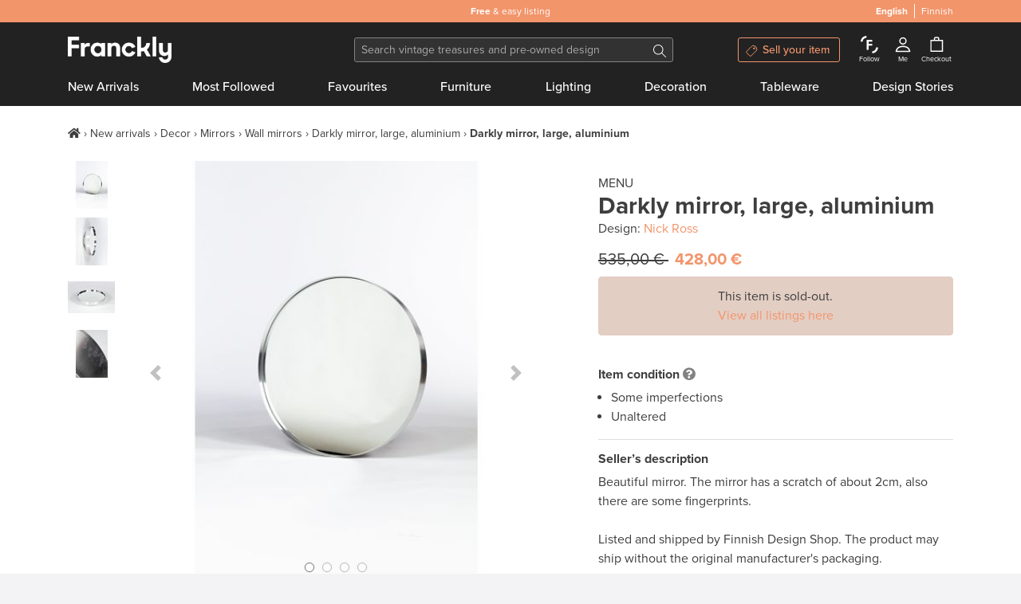

--- FILE ---
content_type: text/html; charset=utf-8
request_url: https://www.franckly.com/en/product-for-sale/4090
body_size: 40939
content:
<!doctype html>
<html data-n-head-ssr lang="en-US" data-n-head="%7B%22lang%22:%7B%22ssr%22:%22en-US%22%7D%7D">
  <head >
    <title>Darkly mirror, large, aluminium | Franckly</title><meta data-n-head="ssr" charset="utf-8"><meta data-n-head="ssr" http-equiv="Content-Type" content="text/html; charset=utf-8"><meta data-n-head="ssr" name="viewport" content="width=device-width, initial-scale=1"><meta data-n-head="ssr" name="author" content="Franckly"><meta data-n-head="ssr" name="copyright" content="Franckly"><meta data-n-head="ssr" name="robots" content="INDEX,FOLLOW"><meta data-n-head="ssr" name="apple-mobile-web-app-title" content="Franckly"><meta data-n-head="ssr" name="application-name" content="Franckly"><meta data-n-head="ssr" name="msapplication-TileColor" content="#f2956b"><meta data-n-head="ssr" name="theme-color" content="#f2956b"><meta data-n-head="ssr" name="google-site-verification" content="J3ZhMIubtZDAXrVIGZ0qY9uh6VGfvyjUM71yd1xt5aQ"><meta data-n-head="ssr" data-hid="og:site_name" property="og:site_name" content="Franckly"><meta data-n-head="ssr" data-hid="og:url" propert="og:url" content="https://www.franckly.com/en/product-for-sale/4090"><meta data-n-head="ssr" data-hid="og:locale" property="og:locale" content="en_US"><meta data-n-head="ssr" data-hid="og:locale:alternate-fi-FI" property="og:locale:alternate" content="fi_FI"><meta data-n-head="ssr" name="description" content="Beautiful mirror. The mirror has a scratch of about 2cm, also there are some fingerprints." data-hid="description"><meta data-n-head="ssr" property="og:title" content="Darkly mirror, large, aluminium | Franckly" data-hid="og:title"><meta data-n-head="ssr" property="og:image" content="https://media.franckly.com/ZjbEWNa894-ze5h292NLmdEetAWJ5HWFwevjqFVdFdA/preset:hq/bG9jYWw6Ly8vdmludGFnZV9wcm9kdWN0X3Bob3Rvcy94eVFxcXB1TkxxZklicjFCRWJRZVcxS0pNNEZtbUg3TUNDeHYzTVVLLmpwZWc.jpeg" data-hid="og:image"><meta data-n-head="ssr" property="og:description" content="Beautiful mirror. The mirror has a scratch of about 2cm, also there are some fingerprints." data-hid="og:description"><link data-n-head="ssr" rel="stylesheet" href="https://use.typekit.net/zjn4ilg.css"><link data-n-head="ssr" rel="apple-touch-icon" href="/apple-touch-icon.png?v=2" sizes="180x180"><link data-n-head="ssr" rel="icon" type="image/png" href="/favicon-32x32.png?v=2" sizes="32x32"><link data-n-head="ssr" rel="icon" type="image/png" href="/favicon-16x16.png?v=2" sizes="16x16"><link data-n-head="ssr" rel="manifest" href="/site.webmanifest?v=2"><link data-n-head="ssr" rel="mask-icon" href="/safari-pinned-tab.svg?v=2" color="#f2956b"><link data-n-head="ssr" rel="shortcut icon" href="/favicon.ico?v=2"><link data-n-head="ssr" data-hid="alternate-hreflang-en" rel="alternate" href="https://www.franckly.com/en/product-for-sale/4090" hreflang="en"><link data-n-head="ssr" data-hid="alternate-hreflang-en-US" rel="alternate" href="https://www.franckly.com/en/product-for-sale/4090" hreflang="en-US"><link data-n-head="ssr" data-hid="alternate-hreflang-fi" rel="alternate" href="https://www.franckly.com/fi/product-for-sale/4090" hreflang="fi"><link data-n-head="ssr" data-hid="alternate-hreflang-fi-FI" rel="alternate" href="https://www.franckly.com/fi/product-for-sale/4090" hreflang="fi-FI"><script data-n-head="ssr" vmid="newrelic" type="3ae7129d6d1f41301682b768-text/javascript">window.NREUM||(NREUM={}),__nr_require=function (t,e,n){function r(n){if(!e[n]){var o=e[n]={exports:{}};t[n][0].call(o.exports,function(e){var o=t[n][1][e];return r(o||e)},o,o.exports)}return e[n].exports}if("function"==typeof __nr_require)return __nr_require;for(var o=0;o<n.length;o++)r(n[o]);return r}({1:[function(t,e,n){function r(t){try{s.console&&console.log(t)}catch(e){}}var o,i=t("ee"),a=t(23),s={};try{o=localStorage.getItem("__nr_flags").split(","),console&&"function"==typeof console.log&&(s.console=!0,o.indexOf("dev")!==-1&&(s.dev=!0),o.indexOf("nr_dev")!==-1&&(s.nrDev=!0))}catch(c){}s.nrDev&&i.on("internal-error",function(t){r(t.stack)}),s.dev&&i.on("fn-err",function(t,e,n){r(n.stack)}),s.dev&&(r("NR AGENT IN DEVELOPMENT MODE"),r("flags: "+a(s,function(t,e){return t}).join(", ")))},{}],2:[function(t,e,n){function r(t,e,n,r,s){try{l?l-=1:o(s||new UncaughtException(t,e,n),!0)}catch(f){try{i("ierr",[f,c.now(),!0])}catch(d){}}return"function"==typeof u&&u.apply(this,a(arguments))}function UncaughtException(t,e,n){this.message=t||"Uncaught error with no additional information",this.sourceURL=e,this.line=n}function o(t,e){var n=e?null:c.now();i("err",[t,n])}var i=t("handle"),a=t(24),s=t("ee"),c=t("loader"),f=t("gos"),u=window.onerror,d=!1,p="nr@seenError",l=0;c.features.err=!0,t(1),window.onerror=r;try{throw new Error}catch(h){"stack"in h&&(t(13),t(12),"addEventListener"in window&&t(6),c.xhrWrappable&&t(14),d=!0)}s.on("fn-start",function(t,e,n){d&&(l+=1)}),s.on("fn-err",function(t,e,n){d&&!n[p]&&(f(n,p,function(){return!0}),this.thrown=!0,o(n))}),s.on("fn-end",function(){d&&!this.thrown&&l>0&&(l-=1)}),s.on("internal-error",function(t){i("ierr",[t,c.now(),!0])})},{}],3:[function(t,e,n){t("loader").features.ins=!0},{}],4:[function(t,e,n){function r(){j++,L=y.hash,this[u]=x.now()}function o(){j--,y.hash!==L&&i(0,!0);var t=x.now();this[h]=~~this[h]+t-this[u],this[d]=t}function i(t,e){E.emit("newURL",[""+y,e])}function a(t,e){t.on(e,function(){this[e]=x.now()})}var s="-start",c="-end",f="-body",u="fn"+s,d="fn"+c,p="cb"+s,l="cb"+c,h="jsTime",m="fetch",v="addEventListener",w=window,y=w.location,x=t("loader");if(w[v]&&x.xhrWrappable){var g=t(10),b=t(11),E=t(8),R=t(6),O=t(13),C=t(7),P=t(14),T=t(9),N=t("ee"),S=N.get("tracer");t(16),x.features.spa=!0;var L,j=0;N.on(u,r),N.on(p,r),N.on(d,o),N.on(l,o),N.buffer([u,d,"xhr-done","xhr-resolved"]),R.buffer([u]),O.buffer(["setTimeout"+c,"clearTimeout"+s,u]),P.buffer([u,"new-xhr","send-xhr"+s]),C.buffer([m+s,m+"-done",m+f+s,m+f+c]),E.buffer(["newURL"]),g.buffer([u]),b.buffer(["propagate",p,l,"executor-err","resolve"+s]),S.buffer([u,"no-"+u]),T.buffer(["new-jsonp","cb-start","jsonp-error","jsonp-end"]),a(P,"send-xhr"+s),a(N,"xhr-resolved"),a(N,"xhr-done"),a(C,m+s),a(C,m+"-done"),a(T,"new-jsonp"),a(T,"jsonp-end"),a(T,"cb-start"),E.on("pushState-end",i),E.on("replaceState-end",i),w[v]("hashchange",i,!0),w[v]("load",i,!0),w[v]("popstate",function(){i(0,j>1)},!0)}},{}],5:[function(t,e,n){function r(t){}if(window.performance&&window.performance.timing&&window.performance.getEntriesByType){var o=t("ee"),i=t("handle"),a=t(13),s=t(12),c="learResourceTimings",f="addEventListener",u="resourcetimingbufferfull",d="bstResource",p="resource",l="-start",h="-end",m="fn"+l,v="fn"+h,w="bstTimer",y="pushState",x=t("loader");x.features.stn=!0,t(8);var g=NREUM.o.EV;o.on(m,function(t,e){var n=t[0];n instanceof g&&(this.bstStart=x.now())}),o.on(v,function(t,e){var n=t[0];n instanceof g&&i("bst",[n,e,this.bstStart,x.now()])}),a.on(m,function(t,e,n){this.bstStart=x.now(),this.bstType=n}),a.on(v,function(t,e){i(w,[e,this.bstStart,x.now(),this.bstType])}),s.on(m,function(){this.bstStart=x.now()}),s.on(v,function(t,e){i(w,[e,this.bstStart,x.now(),"requestAnimationFrame"])}),o.on(y+l,function(t){this.time=x.now(),this.startPath=location.pathname+location.hash}),o.on(y+h,function(t){i("bstHist",[location.pathname+location.hash,this.startPath,this.time])}),f in window.performance&&(window.performance["c"+c]?window.performance[f](u,function(t){i(d,[window.performance.getEntriesByType(p)]),window.performance["c"+c]()},!1):window.performance[f]("webkit"+u,function(t){i(d,[window.performance.getEntriesByType(p)]),window.performance["webkitC"+c]()},!1)),document[f]("scroll",r,{passive:!0}),document[f]("keypress",r,!1),document[f]("click",r,!1)}},{}],6:[function(t,e,n){function r(t){for(var e=t;e&&!e.hasOwnProperty(u);)e=Object.getPrototypeOf(e);e&&o(e)}function o(t){s.inPlace(t,[u,d],"-",i)}function i(t,e){return t[1]}var a=t("ee").get("events"),s=t(26)(a,!0),c=t("gos"),f=XMLHttpRequest,u="addEventListener",d="removeEventListener";e.exports=a,"getPrototypeOf"in Object?(r(document),r(window),r(f.prototype)):f.prototype.hasOwnProperty(u)&&(o(window),o(f.prototype)),a.on(u+"-start",function(t,e){var n=t[1],r=c(n,"nr@wrapped",function(){function t(){if("function"==typeof n.handleEvent)return n.handleEvent.apply(n,arguments)}var e={object:t,"function":n}[typeof n];return e?s(e,"fn-",null,e.name||"anonymous"):n});this.wrapped=t[1]=r}),a.on(d+"-start",function(t){t[1]=this.wrapped||t[1]})},{}],7:[function(t,e,n){function r(t,e,n){var r=t[e];"function"==typeof r&&(t[e]=function(){var t=r.apply(this,arguments);return o.emit(n+"start",arguments,t),t.then(function(e){return o.emit(n+"end",[null,e],t),e},function(e){throw o.emit(n+"end",[e],t),e})})}var o=t("ee").get("fetch"),i=t(23);e.exports=o;var a=window,s="fetch-",c=s+"body-",f=["arrayBuffer","blob","json","text","formData"],u=a.Request,d=a.Response,p=a.fetch,l="prototype";u&&d&&p&&(i(f,function(t,e){r(u[l],e,c),r(d[l],e,c)}),r(a,"fetch",s),o.on(s+"end",function(t,e){var n=this;if(e){var r=e.headers.get("content-length");null!==r&&(n.rxSize=r),o.emit(s+"done",[null,e],n)}else o.emit(s+"done",[t],n)}))},{}],8:[function(t,e,n){var r=t("ee").get("history"),o=t(26)(r);e.exports=r;var i=window.history&&window.history.constructor&&window.history.constructor.prototype,a=window.history;i&&i.pushState&&i.replaceState&&(a=i),o.inPlace(a,["pushState","replaceState"],"-")},{}],9:[function(t,e,n){function r(t){function e(){c.emit("jsonp-end",[],p),t.removeEventListener("load",e,!1),t.removeEventListener("error",n,!1)}function n(){c.emit("jsonp-error",[],p),c.emit("jsonp-end",[],p),t.removeEventListener("load",e,!1),t.removeEventListener("error",n,!1)}var r=t&&"string"==typeof t.nodeName&&"script"===t.nodeName.toLowerCase();if(r){var o="function"==typeof t.addEventListener;if(o){var a=i(t.src);if(a){var u=s(a),d="function"==typeof u.parent[u.key];if(d){var p={};f.inPlace(u.parent,[u.key],"cb-",p),t.addEventListener("load",e,!1),t.addEventListener("error",n,!1),c.emit("new-jsonp",[t.src],p)}}}}}function o(){return"addEventListener"in window}function i(t){var e=t.match(u);return e?e[1]:null}function a(t,e){var n=t.match(p),r=n[1],o=n[3];return o?a(o,e[r]):e[r]}function s(t){var e=t.match(d);return e&&e.length>=3?{key:e[2],parent:a(e[1],window)}:{key:t,parent:window}}var c=t("ee").get("jsonp"),f=t(26)(c);if(e.exports=c,o()){var u=/[?&](?:callback|cb)=([^&#]+)/,d=/(.*)\.([^.]+)/,p=/^(\w+)(\.|$)(.*)$/,l=["appendChild","insertBefore","replaceChild"];Node&&Node.prototype&&Node.prototype.appendChild?f.inPlace(Node.prototype,l,"dom-"):(f.inPlace(HTMLElement.prototype,l,"dom-"),f.inPlace(HTMLHeadElement.prototype,l,"dom-"),f.inPlace(HTMLBodyElement.prototype,l,"dom-")),c.on("dom-start",function(t){r(t[0])})}},{}],10:[function(t,e,n){var r=t("ee").get("mutation"),o=t(26)(r),i=NREUM.o.MO;e.exports=r,i&&(window.MutationObserver=function(t){return this instanceof i?new i(o(t,"fn-")):i.apply(this,arguments)},MutationObserver.prototype=i.prototype)},{}],11:[function(t,e,n){function r(t){var e=a.context(),n=s(t,"executor-",e),r=new f(n);return a.context(r).getCtx=function(){return e},a.emit("new-promise",[r,e],e),r}function o(t,e){return e}var i=t(26),a=t("ee").get("promise"),s=i(a),c=t(23),f=NREUM.o.PR;e.exports=a,f&&(window.Promise=r,["all","race"].forEach(function(t){var e=f[t];f[t]=function(n){function r(t){return function(){a.emit("propagate",[null,!o],i),o=o||!t}}var o=!1;c(n,function(e,n){Promise.resolve(n).then(r("all"===t),r(!1))});var i=e.apply(f,arguments),s=f.resolve(i);return s}}),["resolve","reject"].forEach(function(t){var e=f[t];f[t]=function(t){var n=e.apply(f,arguments);return t!==n&&a.emit("propagate",[t,!0],n),n}}),f.prototype["catch"]=function(t){return this.then(null,t)},f.prototype=Object.create(f.prototype,{constructor:{value:r}}),c(Object.getOwnPropertyNames(f),function(t,e){try{r[e]=f[e]}catch(n){}}),a.on("executor-start",function(t){t[0]=s(t[0],"resolve-",this),t[1]=s(t[1],"resolve-",this)}),a.on("executor-err",function(t,e,n){t[1](n)}),s.inPlace(f.prototype,["then"],"then-",o),a.on("then-start",function(t,e){this.promise=e,t[0]=s(t[0],"cb-",this),t[1]=s(t[1],"cb-",this)}),a.on("then-end",function(t,e,n){this.nextPromise=n;var r=this.promise;a.emit("propagate",[r,!0],n)}),a.on("cb-end",function(t,e,n){a.emit("propagate",[n,!0],this.nextPromise)}),a.on("propagate",function(t,e,n){this.getCtx&&!e||(this.getCtx=function(){if(t instanceof Promise)var e=a.context(t);return e&&e.getCtx?e.getCtx():this})}),r.toString=function(){return""+f})},{}],12:[function(t,e,n){var r=t("ee").get("raf"),o=t(26)(r),i="equestAnimationFrame";e.exports=r,o.inPlace(window,["r"+i,"mozR"+i,"webkitR"+i,"msR"+i],"raf-"),r.on("raf-start",function(t){t[0]=o(t[0],"fn-")})},{}],13:[function(t,e,n){function r(t,e,n){t[0]=a(t[0],"fn-",null,n)}function o(t,e,n){this.method=n,this.timerDuration=isNaN(t[1])?0:+t[1],t[0]=a(t[0],"fn-",this,n)}var i=t("ee").get("timer"),a=t(26)(i),s="setTimeout",c="setInterval",f="clearTimeout",u="-start",d="-";e.exports=i,a.inPlace(window,[s,"setImmediate"],s+d),a.inPlace(window,[c],c+d),a.inPlace(window,[f,"clearImmediate"],f+d),i.on(c+u,r),i.on(s+u,o)},{}],14:[function(t,e,n){function r(t,e){d.inPlace(e,["onreadystatechange"],"fn-",s)}function o(){var t=this,e=u.context(t);t.readyState>3&&!e.resolved&&(e.resolved=!0,u.emit("xhr-resolved",[],t)),d.inPlace(t,y,"fn-",s)}function i(t){x.push(t),h&&(b?b.then(a):v?v(a):(E=-E,R.data=E))}function a(){for(var t=0;t<x.length;t++)r([],x[t]);x.length&&(x=[])}function s(t,e){return e}function c(t,e){for(var n in t)e[n]=t[n];return e}t(6);var f=t("ee"),u=f.get("xhr"),d=t(26)(u),p=NREUM.o,l=p.XHR,h=p.MO,m=p.PR,v=p.SI,w="readystatechange",y=["onload","onerror","onabort","onloadstart","onloadend","onprogress","ontimeout"],x=[];e.exports=u;var g=window.XMLHttpRequest=function(t){var e=new l(t);try{u.emit("new-xhr",[e],e),e.addEventListener(w,o,!1)}catch(n){try{u.emit("internal-error",[n])}catch(r){}}return e};if(c(l,g),g.prototype=l.prototype,d.inPlace(g.prototype,["open","send"],"-xhr-",s),u.on("send-xhr-start",function(t,e){r(t,e),i(e)}),u.on("open-xhr-start",r),h){var b=m&&m.resolve();if(!v&&!m){var E=1,R=document.createTextNode(E);new h(a).observe(R,{characterData:!0})}}else f.on("fn-end",function(t){t[0]&&t[0].type===w||a()})},{}],15:[function(t,e,n){function r(){var t=window.NREUM,e=t.info.accountID||null,n=t.info.agentID||null,r=t.info.trustKey||null,i="btoa"in window&&"function"==typeof window.btoa;if(!e||!n||!i)return null;var a={v:[0,1],d:{ty:"Browser",ac:e,ap:n,id:o.generateCatId(),tr:o.generateCatId(),ti:Date.now()}};return r&&e!==r&&(a.d.tk=r),btoa(JSON.stringify(a))}var o=t(21);e.exports={generateTraceHeader:r}},{}],16:[function(t,e,n){function r(t){var e=this.params,n=this.metrics;if(!this.ended){this.ended=!0;for(var r=0;r<l;r++)t.removeEventListener(p[r],this.listener,!1);e.aborted||(n.duration=s.now()-this.startTime,this.loadCaptureCalled||4!==t.readyState?null==e.status&&(e.status=0):a(this,t),n.cbTime=this.cbTime,d.emit("xhr-done",[t],t),c("xhr",[e,n,this.startTime]))}}function o(t,e){var n=t.responseType;if("json"===n&&null!==e)return e;var r="arraybuffer"===n||"blob"===n||"json"===n?t.response:t.responseText;return v(r)}function i(t,e){var n=f(e),r=t.params;r.host=n.hostname+":"+n.port,r.pathname=n.pathname,t.sameOrigin=n.sameOrigin}function a(t,e){t.params.status=e.status;var n=o(e,t.lastSize);if(n&&(t.metrics.rxSize=n),t.sameOrigin){var r=e.getResponseHeader("X-NewRelic-App-Data");r&&(t.params.cat=r.split(", ").pop())}t.loadCaptureCalled=!0}var s=t("loader");if(s.xhrWrappable){var c=t("handle"),f=t(17),u=t(15).generateTraceHeader,d=t("ee"),p=["load","error","abort","timeout"],l=p.length,h=t("id"),m=t(20),v=t(19),w=window.XMLHttpRequest;s.features.xhr=!0,t(14),d.on("new-xhr",function(t){var e=this;e.totalCbs=0,e.called=0,e.cbTime=0,e.end=r,e.ended=!1,e.xhrGuids={},e.lastSize=null,e.loadCaptureCalled=!1,t.addEventListener("load",function(n){a(e,t)},!1),m&&(m>34||m<10)||window.opera||t.addEventListener("progress",function(t){e.lastSize=t.loaded},!1)}),d.on("open-xhr-start",function(t){this.params={method:t[0]},i(this,t[1]),this.metrics={}}),d.on("open-xhr-end",function(t,e){"loader_config"in NREUM&&"xpid"in NREUM.loader_config&&this.sameOrigin&&e.setRequestHeader("X-NewRelic-ID",NREUM.loader_config.xpid);var n=!1;if("init"in NREUM&&"distributed_tracing"in NREUM.init&&(n=!!NREUM.init.distributed_tracing.enabled),n&&this.sameOrigin){var r=u();r&&e.setRequestHeader("newrelic",r)}}),d.on("send-xhr-start",function(t,e){var n=this.metrics,r=t[0],o=this;if(n&&r){var i=v(r);i&&(n.txSize=i)}this.startTime=s.now(),this.listener=function(t){try{"abort"!==t.type||o.loadCaptureCalled||(o.params.aborted=!0),("load"!==t.type||o.called===o.totalCbs&&(o.onloadCalled||"function"!=typeof e.onload))&&o.end(e)}catch(n){try{d.emit("internal-error",[n])}catch(r){}}};for(var a=0;a<l;a++)e.addEventListener(p[a],this.listener,!1)}),d.on("xhr-cb-time",function(t,e,n){this.cbTime+=t,e?this.onloadCalled=!0:this.called+=1,this.called!==this.totalCbs||!this.onloadCalled&&"function"==typeof n.onload||this.end(n)}),d.on("xhr-load-added",function(t,e){var n=""+h(t)+!!e;this.xhrGuids&&!this.xhrGuids[n]&&(this.xhrGuids[n]=!0,this.totalCbs+=1)}),d.on("xhr-load-removed",function(t,e){var n=""+h(t)+!!e;this.xhrGuids&&this.xhrGuids[n]&&(delete this.xhrGuids[n],this.totalCbs-=1)}),d.on("addEventListener-end",function(t,e){e instanceof w&&"load"===t[0]&&d.emit("xhr-load-added",[t[1],t[2]],e)}),d.on("removeEventListener-end",function(t,e){e instanceof w&&"load"===t[0]&&d.emit("xhr-load-removed",[t[1],t[2]],e)}),d.on("fn-start",function(t,e,n){e instanceof w&&("onload"===n&&(this.onload=!0),("load"===(t[0]&&t[0].type)||this.onload)&&(this.xhrCbStart=s.now()))}),d.on("fn-end",function(t,e){this.xhrCbStart&&d.emit("xhr-cb-time",[s.now()-this.xhrCbStart,this.onload,e],e)})}},{}],17:[function(t,e,n){e.exports=function(t){var e=document.createElement("a"),n=window.location,r={};e.href=t,r.port=e.port;var o=e.href.split("://");!r.port&&o[1]&&(r.port=o[1].split("/")[0].split("@").pop().split(":")[1]),r.port&&"0"!==r.port||(r.port="https"===o[0]?"443":"80"),r.hostname=e.hostname||n.hostname,r.pathname=e.pathname,r.protocol=o[0],"/"!==r.pathname.charAt(0)&&(r.pathname="/"+r.pathname);var i=!e.protocol||":"===e.protocol||e.protocol===n.protocol,a=e.hostname===document.domain&&e.port===n.port;return r.sameOrigin=i&&(!e.hostname||a),r}},{}],18:[function(t,e,n){function r(){}function o(t,e,n){return function(){return i(t,[f.now()].concat(s(arguments)),e?null:this,n),e?void 0:this}}var i=t("handle"),a=t(23),s=t(24),c=t("ee").get("tracer"),f=t("loader"),u=NREUM;"undefined"==typeof window.newrelic&&(newrelic=u);var d=["setPageViewName","setCustomAttribute","setErrorHandler","finished","addToTrace","inlineHit","addRelease"],p="api-",l=p+"ixn-";a(d,function(t,e){u[e]=o(p+e,!0,"api")}),u.addPageAction=o(p+"addPageAction",!0),u.setCurrentRouteName=o(p+"routeName",!0),e.exports=newrelic,u.interaction=function(){return(new r).get()};var h=r.prototype={createTracer:function(t,e){var n={},r=this,o="function"==typeof e;return i(l+"tracer",[f.now(),t,n],r),function(){if(c.emit((o?"":"no-")+"fn-start",[f.now(),r,o],n),o)try{return e.apply(this,arguments)}catch(t){throw c.emit("fn-err",[arguments,this,t],n),t}finally{c.emit("fn-end",[f.now()],n)}}}};a("actionText,setName,setAttribute,save,ignore,onEnd,getContext,end,get".split(","),function(t,e){h[e]=o(l+e)}),newrelic.noticeError=function(t,e){"string"==typeof t&&(t=new Error(t)),i("err",[t,f.now(),!1,e])}},{}],19:[function(t,e,n){e.exports=function(t){if("string"==typeof t&&t.length)return t.length;if("object"==typeof t){if("undefined"!=typeof ArrayBuffer&&t instanceof ArrayBuffer&&t.byteLength)return t.byteLength;if("undefined"!=typeof Blob&&t instanceof Blob&&t.size)return t.size;if(!("undefined"!=typeof FormData&&t instanceof FormData))try{return JSON.stringify(t).length}catch(e){return}}}},{}],20:[function(t,e,n){var r=0,o=navigator.userAgent.match(/Firefox[\/\s](\d+\.\d+)/);o&&(r=+o[1]),e.exports=r},{}],21:[function(t,e,n){function r(){function t(){return e?15&e[n++]:16*Math.random()|0}var e=null,n=0,r=window.crypto||window.msCrypto;r&&r.getRandomValues&&(e=r.getRandomValues(new Uint8Array(31)));for(var o,i="xxxxxxxx-xxxx-4xxx-yxxx-xxxxxxxxxxxx",a="",s=0;s<i.length;s++)o=i[s],"x"===o?a+=t().toString(16):"y"===o?(o=3&t()|8,a+=o.toString(16)):a+=o;return a}function o(){function t(){return e?15&e[n++]:16*Math.random()|0}var e=null,n=0,r=window.crypto||window.msCrypto;r&&r.getRandomValues&&Uint8Array&&(e=r.getRandomValues(new Uint8Array(31)));for(var o=[],i=0;i<16;i++)o.push(t().toString(16));return o.join("")}e.exports={generateUuid:r,generateCatId:o}},{}],22:[function(t,e,n){function r(t,e){if(!o)return!1;if(t!==o)return!1;if(!e)return!0;if(!i)return!1;for(var n=i.split("."),r=e.split("."),a=0;a<r.length;a++)if(r[a]!==n[a])return!1;return!0}var o=null,i=null,a=/Version\/(\S+)\s+Safari/;if(navigator.userAgent){var s=navigator.userAgent,c=s.match(a);c&&s.indexOf("Chrome")===-1&&s.indexOf("Chromium")===-1&&(o="Safari",i=c[1])}e.exports={agent:o,version:i,match:r}},{}],23:[function(t,e,n){function r(t,e){var n=[],r="",i=0;for(r in t)o.call(t,r)&&(n[i]=e(r,t[r]),i+=1);return n}var o=Object.prototype.hasOwnProperty;e.exports=r},{}],24:[function(t,e,n){function r(t,e,n){e||(e=0),"undefined"==typeof n&&(n=t?t.length:0);for(var r=-1,o=n-e||0,i=Array(o<0?0:o);++r<o;)i[r]=t[e+r];return i}e.exports=r},{}],25:[function(t,e,n){e.exports={exists:"undefined"!=typeof window.performance&&window.performance.timing&&"undefined"!=typeof window.performance.timing.navigationStart}},{}],26:[function(t,e,n){function r(t){return!(t&&t instanceof Function&&t.apply&&!t[a])}var o=t("ee"),i=t(24),a="nr@original",s=Object.prototype.hasOwnProperty,c=!1;e.exports=function(t,e){function n(t,e,n,o){function nrWrapper(){var r,a,s,c;try{a=this,r=i(arguments),s="function"==typeof n?n(r,a):n||{}}catch(f){p([f,"",[r,a,o],s])}u(e+"start",[r,a,o],s);try{return c=t.apply(a,r)}catch(d){throw u(e+"err",[r,a,d],s),d}finally{u(e+"end",[r,a,c],s)}}return r(t)?t:(e||(e=""),nrWrapper[a]=t,d(t,nrWrapper),nrWrapper)}function f(t,e,o,i){o||(o="");var a,s,c,f="-"===o.charAt(0);for(c=0;c<e.length;c++)s=e[c],a=t[s],r(a)||(t[s]=n(a,f?s+o:o,i,s))}function u(n,r,o){if(!c||e){var i=c;c=!0;try{t.emit(n,r,o,e)}catch(a){p([a,n,r,o])}c=i}}function d(t,e){if(Object.defineProperty&&Object.keys)try{var n=Object.keys(t);return n.forEach(function(n){Object.defineProperty(e,n,{get:function(){return t[n]},set:function(e){return t[n]=e,e}})}),e}catch(r){p([r])}for(var o in t)s.call(t,o)&&(e[o]=t[o]);return e}function p(e){try{t.emit("internal-error",e)}catch(n){}}return t||(t=o),n.inPlace=f,n.flag=a,n}},{}],ee:[function(t,e,n){function r(){}function o(t){function e(t){return t&&t instanceof r?t:t?c(t,s,i):i()}function n(n,r,o,i){if(!p.aborted||i){t&&t(n,r,o);for(var a=e(o),s=m(n),c=s.length,f=0;f<c;f++)s[f].apply(a,r);var d=u[x[n]];return d&&d.push([g,n,r,a]),a}}function l(t,e){y[t]=m(t).concat(e)}function h(t,e){var n=y[t];if(n)for(var r=0;r<n.length;r++)n[r]===e&&n.splice(r,1)}function m(t){return y[t]||[]}function v(t){return d[t]=d[t]||o(n)}function w(t,e){f(t,function(t,n){e=e||"feature",x[n]=e,e in u||(u[e]=[])})}var y={},x={},g={on:l,addEventListener:l,removeEventListener:h,emit:n,get:v,listeners:m,context:e,buffer:w,abort:a,aborted:!1};return g}function i(){return new r}function a(){(u.api||u.feature)&&(p.aborted=!0,u=p.backlog={})}var s="nr@context",c=t("gos"),f=t(23),u={},d={},p=e.exports=o();p.backlog=u},{}],gos:[function(t,e,n){function r(t,e,n){if(o.call(t,e))return t[e];var r=n();if(Object.defineProperty&&Object.keys)try{return Object.defineProperty(t,e,{value:r,writable:!0,enumerable:!1}),r}catch(i){}return t[e]=r,r}var o=Object.prototype.hasOwnProperty;e.exports=r},{}],handle:[function(t,e,n){function r(t,e,n,r){o.buffer([t],r),o.emit(t,e,n)}var o=t("ee").get("handle");e.exports=r,r.ee=o},{}],id:[function(t,e,n){function r(t){var e=typeof t;return!t||"object"!==e&&"function"!==e?-1:t===window?0:a(t,i,function(){return o++})}var o=1,i="nr@id",a=t("gos");e.exports=r},{}],loader:[function(t,e,n){function r(){if(!E++){var t=b.info=NREUM.info,e=l.getElementsByTagName("script")[0];if(setTimeout(u.abort,3e4),!(t&&t.licenseKey&&t.applicationID&&e))return u.abort();f(x,function(e,n){t[e]||(t[e]=n)}),c("mark",["onload",a()+b.offset],null,"api");var n=l.createElement("script");n.src="https://"+t.agent,e.parentNode.insertBefore(n,e)}}function o(){"complete"===l.readyState&&i()}function i(){c("mark",["domContent",a()+b.offset],null,"api")}function a(){return R.exists&&performance.now?Math.round(performance.now()):(s=Math.max((new Date).getTime(),s))-b.offset}var s=(new Date).getTime(),c=t("handle"),f=t(23),u=t("ee"),d=t(22),p=window,l=p.document,h="addEventListener",m="attachEvent",v=p.XMLHttpRequest,w=v&&v.prototype;NREUM.o={ST:setTimeout,SI:p.setImmediate,CT:clearTimeout,XHR:v,REQ:p.Request,EV:p.Event,PR:p.Promise,MO:p.MutationObserver};var y=""+location,x={beacon:"bam.nr-data.net",errorBeacon:"bam.nr-data.net",agent:"js-agent.newrelic.com/nr-spa-1130.min.js"},g=v&&w&&w[h]&&!/CriOS/.test(navigator.userAgent),b=e.exports={offset:s,now:a,origin:y,features:{},xhrWrappable:g,userAgent:d};t(18),l[h]?(l[h]("DOMContentLoaded",i,!1),p[h]("load",r,!1)):(l[m]("onreadystatechange",o),p[m]("onload",r)),c("mark",["firstbyte",s],null,"api");var E=0,R=t(25)},{}]},{},["loader",2,16,5,3,4]);NREUM.info={beacon:"bam.nr-data.net",errorBeacon:"bam.nr-data.net",licenseKey:"c4b3deeb2c",applicationID:"204696238",sa:1}</script><script data-n-head="ssr" type="application/ld+json">{"@context":"https://schema.org","@type":"Organization","url":"https://www.franckly.com/en","name":"Franckly","description":"Buy authentic vintage and the best of contemporary design – and give high-quality treasures a second life.","foundingDate":"2019","logo":"https://www.franckly.com/public/img/franckly-logo.6581194.png","contactPoint":{"@type":"ContactPoint","telephone":"+358 20 734 3527","email":"info@franckly.com","contactType":"Customer service","sameAs":["https://www.facebook.com/francklycom","https://www.instagram.com/franckly_com/","https://www.linkedin.com/company/finnish-design-shop/","https://www.pinterest.com/francklycom/"]}}</script><script data-n-head="ssr" type="application/ld+json">{"@context":"http://schema.org/","@type":"Product","name":"Darkly mirror, large, aluminium","description":"Beautiful mirror. The mirror has a scratch of about 2cm, also there are some fingerprints.\n\nListed and shipped by Finnish Design Shop. The product may ship without the original manufacturer's packaging.","brand":"MENU","sku":"MN8012009","url":"https://www.franckly.com/en/product-for-sale/4090","image":"https://media.franckly.com/ZjbEWNa894-ze5h292NLmdEetAWJ5HWFwevjqFVdFdA/preset:hq/bG9jYWw6Ly8vdmludGFnZV9wcm9kdWN0X3Bob3Rvcy94eVFxcXB1TkxxZklicjFCRWJRZVcxS0pNNEZtbUg3TUNDeHYzTVVLLmpwZWc.jpeg","offers":[{"@type":"Offer","price":428,"priceCurrency":"EUR","itemCondition":"https://schema.org/UsedCondition","availability":"http://schema.org/InStock","url":"https://www.franckly.com/en/product-for-sale/4090"}]}</script><link rel="preload" href="/public/runtime.e3c0cee.js" as="script"><link rel="preload" href="/public/commons/app.6cd80a7.js" as="script"><link rel="preload" href="/public/vendors~app.5fca3a1.css" as="style"><link rel="preload" href="/public/vendors~app.36917e1.js" as="script"><link rel="preload" href="/public/app.743f264.css" as="style"><link rel="preload" href="/public/app.dea6d53.js" as="script"><link rel="preload" href="/public/product-for-sale.id.index.83cdf51.css" as="style"><link rel="preload" href="/public/product-for-sale.id.index.4ba5760.js" as="script"><link rel="preload" href="/public/commons/0ffafcfe.cf9e5d2.css" as="style"><link rel="preload" href="/public/commons/0ffafcfe.94d0264.js" as="script"><link rel="stylesheet" href="/public/vendors~app.5fca3a1.css"><link rel="stylesheet" href="/public/app.743f264.css"><link rel="stylesheet" href="/public/product-for-sale.id.index.83cdf51.css"><link rel="stylesheet" href="/public/commons/0ffafcfe.cf9e5d2.css">
  </head>
  <body >
    <div data-server-rendered="true" id="__nuxt"><!----><div id="__layout"><div><div><div class="bg-primary"><div class="position-relative container"><div class="benefit-bar"><div role="region" id="benefitBarCarousel" aria-busy="false" img-blank="" class="carousel slide carousel-fade" style="background:#f2956b;"><div id="benefitBarCarousel___BV_inner_" role="list" class="carousel-inner"><div role="listitem" class="carousel-item" style="background:#f2956b;"><div class="carousel-caption"><!----><p><p><strong>Free</strong> &amp; easy listing</p></p><!----></div></div><div role="listitem" class="carousel-item" style="background:#f2956b;"><div class="carousel-caption"><!----><p><p><strong>Safe</strong> and secure payments</p></p><!----></div></div><div role="listitem" class="carousel-item" style="background:#f2956b;"><div class="carousel-caption"><!----><p><p><strong>Authentic</strong>&nbsp;&amp;&nbsp;hand-picked design</p></p><!----></div></div><div role="listitem" class="carousel-item" style="background:#f2956b;"><div class="carousel-caption"><!----><p><p><strong>Buyer Protection</strong> for worry-free shopping</p></p><!----></div></div><div role="listitem" class="carousel-item" style="background:#f2956b;"><div class="carousel-caption"><!----><p><p>Franckly is provided by <strong>Finnish Design Shop</strong></p></p><!----></div></div><div role="listitem" class="carousel-item" style="background:#f2956b;"><div class="carousel-caption"><!----><p><p><a href="https://www.franckly.com/en/newsletter" style="color: white; text-decoration: underline;">Sign up</a> for our newsletter to stay up-to-date!</p></p><!----></div></div><div role="listitem" class="carousel-item" style="background:#f2956b;"><div class="carousel-caption"><!----><p><p>Seller’s winter days: 50% off our service fee with code&nbsp;<strong>50WINTERSELLER26</strong></p></p><!----></div></div></div><!----><ol id="benefitBarCarousel___BV_indicators_" aria-hidden="true" aria-label="Select a slide to display" aria-owns="benefitBarCarousel___BV_inner_" class="carousel-indicators" style="display:none;"></ol></div> <a href="#" class="benefit-bar__close">×</a></div> <div class="header-language-switcher position-absolute d-none d-md-block" style="top:0;right:15px;"><div class="language-switcher"><ul class="language-switcher__list list-unstyled p-0"><li class="language-switcher__item active"><a href="/en/product-for-sale/4090" class="language-switcher__link py-lg-3">
        English
      </a></li><li class="language-switcher__item"><a href="/fi/product-for-sale/4090" class="language-switcher__link py-lg-3">
        Finnish
      </a></li> <!----></ul></div></div></div></div> <nav class="navbar pb-md-2 d-md-block navbar-dark bg-dark navbar-expand-md"><div class="d-flex flex-wrap mx-auto container"><a href="/en" target="_self" class="navbar-brand d-block d-md-inline-block p-0 mb-2 mb-md-0 mr-md-1 mr-lg-2 nuxt-link-active"><img src="/public/img/franckly-logo.6581194.png" alt="Franckly" width="100" class="navbar-logo"></a> <div class="mobile-nav pb-2 d-block d-md-none"><ul class="form-row mobile-nav__list flex-nowrap mb-0"><li class="mobile-nav__item col"><button type="button" aria-label="Toggle navigation" class="navbar-toggler"><svg height="19" viewBox="0 0 20 16" width="24" xmlns="http://www.w3.org/2000/svg"><g fill="none" fill-rule="evenodd"><g stroke="currentColor" stroke-linecap="round"><path d="M1 13.09h5.556M1 8h5.556M1 3h5.556"></path></g><path d="M15.51 9.939a4.5 4.5 0 11.817-.578l3.081 4.35a.5.5 0 11-.816.578zm-.022-1.18a3.5 3.5 0 10-.268.189.5.5 0 01.268-.19z" fill="currentColor" fill-rule="nonzero"></path></g></svg> <span class="mobile-nav__item-text">Buy</span></button></li> <li class="mobile-nav__item col"><a href="/en/list-your-item"><div class="mobile-nav__icon-container"><svg height="20" viewBox="0 0 15 16" width="20" xmlns="http://www.w3.org/2000/svg" class="mobile-nav-icon-label"><g fill="none" fill-rule="evenodd" stroke="#fff" stroke-linecap="round" stroke-linejoin="round"><path d="M6.457 14.257a.943.943 0 01-1.333 0l-2.12-2.12-2.12-2.119a.943.943 0 010-1.333l3.904-3.903L8.03 1.54a.941.941 0 01.925-.24l3.299.938c.314.09.56.335.649.65l.939 3.3a.942.942 0 01-.24.924l-3.243 3.243z" class="icon-label_svg__stroke-path"></path><path d="M9.6 4.756a.87.87 0 111.74 0 .87.87 0 01-1.74 0z" class="icon-label_svg__stroke-path"></path></g></svg></div> <span class="mobile-nav__item-text">Sell</span></a></li> <li class="mobile-nav__item col"><a href="/en/most-followed"><div class="mobile-nav__icon-container"><svg height="21px" viewBox="0 0 20 20" width="21px" xmlns="http://www.w3.org/2000/svg" class="icon-follow_svg__icon-follow mobile-nav-icon-follow"><path d="M13.26 9.087H9V6.522h4.26V4.478H6.827v11.348H9v-4.652h4.26zM17.522 13.13c0 2.435-2 4.435-4.435 4.435v2.261c3.696 0 6.696-3 6.696-6.696zM0 6.696h2.26c0-2.435 2-4.435 4.436-4.435V0C3 0 0 3 0 6.696z" class="icon-follow_svg__fill-path"></path></svg></div> <span class="mobile-nav__item-text">Follow</span></a></li> <li class="mobile-nav__item col"><a href="/en/my-account"><div class="mobile-nav__icon-container"><div class="status-indicator" style="display:none;">
            0
          </div> <svg height="19" viewBox="0 0 13 13" width="19" xmlns="http://www.w3.org/2000/svg" class="mobile-nav-icon-user"><path d="M12.491 11.907A.5.5 0 0112 12.5H1a.5.5 0 01-.491-.593C1.06 8.99 3.109 7.5 6.5 7.5s5.44 1.49 5.991 4.407zM6.5 8.5c-2.683 0-4.265.984-4.866 3h9.732c-.601-2.016-2.183-3-4.866-3zm0-2a3 3 0 110-6 3 3 0 010 6zm0-1a2 2 0 100-4 2 2 0 000 4z"></path></svg></div> <span class="mobile-nav__item-text">Me</span></a></li> <li class="mobile-nav__item col"><a href="/en/checkout"><div class="mobile-nav__icon-container"><div class="status-indicator" style="display:none;">
            0
          </div> <svg height="19" viewBox="0 0 17 18" width="16" xmlns="http://www.w3.org/2000/svg" class="mobile-nav-icon-shopping-bag"><g fill="none" fill-rule="evenodd" stroke="#fff" stroke-width="1.4" class="icon-shopping-bag_svg__stroke-path"><path d="M2 17.248h13.5V4.5H2zM9.855 1h-2.31C6.801 1 6.2 1.59 6.2 2.316V4.5h5V2.316C11.2 1.59 10.598 1 9.855 1z"></path></g></svg></div> <span class="mobile-nav__item-text">Checkout</span></a></li></ul></div> <div id="nav-collapse" class="navbar-collapse collapse" style="display:none;"><div class="d-block d-md-none"><form action="" id="navbarMobileSearchForm" class="bg-dark pt-1 pb-3 px-3"><div role="group" class="input-group"><!----><input type="search" placeholder="Search for items, designers…" required="required" autocomplete="off" aria-required="true" autocorrect="off" autocapitalize="off" value="" class="search-input search-input--mobile px-3 form-control"><div class="input-group-append"><button title="Search" type="submit" class="btn btn-success"><svg height="16" viewBox="0 0 16 16" width="16" xmlns="http://www.w3.org/2000/svg"><path d="M15.86 15.14c.093.094.14.212.14.352s-.047.258-.14.352A.492.492 0 0115.5 16a.492.492 0 01-.358-.156l-4.83-4.875c-.55.479-1.173.854-1.869 1.125a6.045 6.045 0 01-2.212.406 6.053 6.053 0 01-2.43-.492 6.387 6.387 0 01-1.987-1.336A6.142 6.142 0 01.483 8.687C.161 7.928 0 7.115 0 6.25s.161-1.677.483-2.438a6.142 6.142 0 011.332-1.984A6.387 6.387 0 013.801.492 6.053 6.053 0 016.231 0c.852 0 1.657.164 2.416.492s1.42.774 1.986 1.336 1.013 1.224 1.34 1.984c.327.76.49 1.573.49 2.438 0 .76-.13 1.482-.389 2.164a6.492 6.492 0 01-1.06 1.836zm-9.628-3.624a5.07 5.07 0 002.033-.414 5.228 5.228 0 001.667-1.133 5.431 5.431 0 001.122-1.672c.275-.636.412-1.318.412-2.047s-.137-1.411-.412-2.047a5.431 5.431 0 00-1.122-1.672 5.228 5.228 0 00-1.667-1.133A5.07 5.07 0 006.232.984c-.727 0-1.41.138-2.049.414-.639.276-1.194.654-1.667 1.133S1.67 3.568 1.394 4.203.981 5.521.981 6.25s.138 1.411.413 2.047.65 1.193 1.122 1.672c.473.479 1.028.857 1.667 1.133a5.108 5.108 0 002.049.414z" fill="#fff"></path></svg></button></div></div> <div class="row align-items-end"><div class="col"><div class="mobile-language-switcher"><div class="language-switcher"><ul class="language-switcher__list list-unstyled p-0"><li class="language-switcher__item active"><a href="/en/product-for-sale/4090" class="language-switcher__link py-lg-3">
        English
      </a></li><li class="language-switcher__item"><a href="/fi/product-for-sale/4090" class="language-switcher__link py-lg-3">
        Finnish
      </a></li> <!----></ul></div></div></div> <div class="text-right col-auto"><button type="button" aria-label="Toggle navigation" class="navbar-toggler menu-close-button text-muted py-2 px-0 mt-2">
                  Close
                </button></div></div></form></div> <ul class="navbar-nav d-md-none"><li class="nav-item"><a href="/en/new-arrivals" target="_self" class="nav-link"><!---->New Arrivals
          </a></li><li class="nav-item"><a href="/en/most-followed" target="_self" class="nav-link"><!---->Most Followed
          </a></li><li class="nav-item"><a href="/en/favourites" target="_self" class="nav-link"><!---->Favourites
          </a></li><li class="nav-item"><a href="/en/furniture" target="_self" class="nav-link"><!---->Furniture
          </a></li><li class="nav-item"><a href="/en/lighting" target="_self" class="nav-link"><!---->Lighting
          </a></li><li class="nav-item"><a href="/en/decoration" target="_self" class="nav-link"><!---->Decoration
          </a></li><li class="nav-item"><a href="/en/tableware" target="_self" class="nav-link"><!---->Tableware
          </a></li> <!----></ul> <ul class="navbar-nav ml-auto navbar-nav--right d-none d-md-flex"><li class="form-inline navbar-search-form mr-md-2 mr-lg-4"><form action="" id="navbarSearchForm" class="form-inline"><div class="position-relative"><input type="search" placeholder="Search vintage treasures and pre-owned design" required="required" autocomplete="off" aria-required="true" autocorrect="off" autocapitalize="off" value="" class="navbar-search-input search-input form-control form-control-sm"> <button title="Search" type="submit" class="btn navbar-search-button px-2 btn-success btn-sm"><svg height="16" viewBox="0 0 16 16" width="16" xmlns="http://www.w3.org/2000/svg"><path d="M15.86 15.14c.093.094.14.212.14.352s-.047.258-.14.352A.492.492 0 0115.5 16a.492.492 0 01-.358-.156l-4.83-4.875c-.55.479-1.173.854-1.869 1.125a6.045 6.045 0 01-2.212.406 6.053 6.053 0 01-2.43-.492 6.387 6.387 0 01-1.987-1.336A6.142 6.142 0 01.483 8.687C.161 7.928 0 7.115 0 6.25s.161-1.677.483-2.438a6.142 6.142 0 011.332-1.984A6.387 6.387 0 013.801.492 6.053 6.053 0 016.231 0c.852 0 1.657.164 2.416.492s1.42.774 1.986 1.336 1.013 1.224 1.34 1.984c.327.76.49 1.573.49 2.438 0 .76-.13 1.482-.389 2.164a6.492 6.492 0 01-1.06 1.836zm-9.628-3.624a5.07 5.07 0 002.033-.414 5.228 5.228 0 001.667-1.133 5.431 5.431 0 001.122-1.672c.275-.636.412-1.318.412-2.047s-.137-1.411-.412-2.047a5.431 5.431 0 00-1.122-1.672 5.228 5.228 0 00-1.667-1.133A5.07 5.07 0 006.232.984c-.727 0-1.41.138-2.049.414-.639.276-1.194.654-1.667 1.133S1.67 3.568 1.394 4.203.981 5.521.981 6.25s.138 1.411.413 2.047.65 1.193 1.122 1.672c.473.479 1.028.857 1.667 1.133a5.108 5.108 0 002.049.414z" fill="#fff"></path></svg></button></div></form></li> <div class="ml-md-2 mr-md-3 ml-lg-3 d-flex align-items-center"><a href="/en/list-your-item" target="_self" class="btn navbar-list-item-button btn-outline-primary btn-sm"><svg height="16" viewBox="0 0 15 16" width="15" xmlns="http://www.w3.org/2000/svg"><g fill="none" fill-rule="evenodd" stroke="#fff" stroke-linecap="round" stroke-linejoin="round"><path d="M6.457 14.257a.943.943 0 01-1.333 0l-2.12-2.12-2.12-2.119a.943.943 0 010-1.333l3.904-3.903L8.03 1.54a.941.941 0 01.925-.24l3.299.938c.314.09.56.335.649.65l.939 3.3a.942.942 0 01-.24.924l-3.243 3.243z" class="icon-label_svg__stroke-path"></path><path d="M9.6 4.756a.87.87 0 111.74 0 .87.87 0 01-1.74 0z" class="icon-label_svg__stroke-path"></path></g></svg> <span>Sell your item</span></a></div> <li class="nav-item nav-item--compact"><a href="/en/most-followed" target="_self" class="nav-link"><div class="nav-icon-container"><svg height="22px" viewBox="0 0 20 20" width="22px" xmlns="http://www.w3.org/2000/svg" class="icon-follow_svg__icon-follow nav-icon-follow"><path d="M13.26 9.087H9V6.522h4.26V4.478H6.827v11.348H9v-4.652h4.26zM17.522 13.13c0 2.435-2 4.435-4.435 4.435v2.261c3.696 0 6.696-3 6.696-6.696zM0 6.696h2.26c0-2.435 2-4.435 4.436-4.435V0C3 0 0 3 0 6.696z" class="icon-follow_svg__fill-path"></path></svg></div> <div class="nav-icon-text">Follow</div></a></li> <li class="nav-item nav-item--compact"><a href="/en/my-account" target="_self" class="nav-link"><div class="nav-icon-container"><div class="status-indicator" style="display:none;">
                0
              </div> <svg height="20px" viewBox="0 0 13 13" width="20px" xmlns="http://www.w3.org/2000/svg" class="nav-icon-user"><path d="M12.491 11.907A.5.5 0 0112 12.5H1a.5.5 0 01-.491-.593C1.06 8.99 3.109 7.5 6.5 7.5s5.44 1.49 5.991 4.407zM6.5 8.5c-2.683 0-4.265.984-4.866 3h9.732c-.601-2.016-2.183-3-4.866-3zm0-2a3 3 0 110-6 3 3 0 010 6zm0-1a2 2 0 100-4 2 2 0 000 4z"></path></svg></div> <div class="nav-icon-text">Me</div> <div class="text-center" style="display:none;"><span aria-hidden="true" class="spinner-grow text-primary" style="width:18px;height:18px;"><!----></span></div></a></li> <li class="nav-item nav-item--compact"><a href="/en/checkout" target="_self" class="nav-link"><div class="nav-icon-container"><div class="status-indicator" style="display:none;">
                0
              </div> <svg height="21px" viewBox="0 0 17 18" width="18px" xmlns="http://www.w3.org/2000/svg" class="nav-icon-shopping-bag"><g fill="none" fill-rule="evenodd" stroke="#fff" stroke-width="1.4" class="icon-shopping-bag_svg__stroke-path"><path d="M2 17.248h13.5V4.5H2zM9.855 1h-2.31C6.801 1 6.2 1.59 6.2 2.316V4.5h5V2.316C11.2 1.59 10.598 1 9.855 1z"></path></g></svg></div> <div class="nav-icon-text">Checkout</div></a></li></ul></div> <ul class="navbar-nav navbar-nav--main d-none d-md-flex mt-md-2 justify-content-md-between"><li class="nav-item"><a href="/en/new-arrivals" target="_self" class="nav-link"><!---->New Arrivals
        </a></li><li class="nav-item"><a href="/en/most-followed" target="_self" class="nav-link"><!---->Most Followed
        </a></li><li class="nav-item"><a href="/en/favourites" target="_self" class="nav-link"><!---->Favourites
        </a></li><li class="nav-item"><a href="/en/furniture" target="_self" class="nav-link"><!---->Furniture
        </a></li><li class="nav-item"><a href="/en/lighting" target="_self" class="nav-link"><!---->Lighting
        </a></li><li class="nav-item"><a href="/en/decoration" target="_self" class="nav-link"><!---->Decoration
        </a></li><li class="nav-item"><a href="/en/tableware" target="_self" class="nav-link"><!---->Tableware
        </a></li> <li class="nav-item"><a href="https://www.finnishdesignshop.com/design-stories" rel="noopener" target="_blank" class="nav-link">
          Design Stories
        </a></li></ul></div></nav></div> <main><div class="py-2 pt-md-3 pb-md-4 pb-lg-5 bg-white"><div class="container"><ol class="breadcrumb"><li class="breadcrumb-item"><a href="/en" target="_self" class="nuxt-link-active"><i class='fa fa-home'></i></a></li><li class="breadcrumb-item"><a href="/en/new-arrivals" target="_self">New arrivals</a></li><li class="breadcrumb-item"><a href="/en/decor" target="_self">Decor</a></li><li class="breadcrumb-item"><a href="/en/decor/mirrors" target="_self">Mirrors</a></li><li class="breadcrumb-item"><a href="/en/decor/mirrors/wall-mirrors" target="_self">Wall mirrors</a></li><li class="breadcrumb-item"><a href="/en/darkly-mirror-large-aluminium" target="_self">Darkly mirror, large, aluminium</a></li><li class="breadcrumb-item active"><span aria-current="location">Darkly mirror, large, aluminium</span></li></ol> <!----> <!----> <div class="row mb-4 mb-md-5"><div class="pr-lg-4 pr-xl-5 col-md-10 col-lg-7 offset-md-1 offset-lg-0 col-12"><div><div class="row no-gutters"><div class="thumbnails-column d-none d-md-block col"><ul class="thumbnails-list"><li><a href="https://media.franckly.com/CTWDrT5CbNvRF2YzUqn1XLLUHBNJY8Z4sTY8qF0ugMc/w:60/h:60/ex:1/bG9jYWw6Ly8vdmludGFnZV9wcm9kdWN0X3Bob3Rvcy94eVFxcXB1TkxxZklicjFCRWJRZVcxS0pNNEZtbUg3TUNDeHYzTVVLLmpwZWc.jpeg" target="_blank"><img src="https://media.franckly.com/CTWDrT5CbNvRF2YzUqn1XLLUHBNJY8Z4sTY8qF0ugMc/w:60/h:60/ex:1/bG9jYWw6Ly8vdmludGFnZV9wcm9kdWN0X3Bob3Rvcy94eVFxcXB1TkxxZklicjFCRWJRZVcxS0pNNEZtbUg3TUNDeHYzTVVLLmpwZWc.jpeg" alt="" class="img-fluid carousel-thumbnail"></a></li><li><a href="https://media.franckly.com/Ub6QdOJYpUUSmJTUbFSfH-mP64slt_PevIoYmEeAfcc/w:60/h:60/ex:1/bG9jYWw6Ly8vdmludGFnZV9wcm9kdWN0X3Bob3Rvcy82Zm0wUElhRnd3TWlndEV3WTdwQ1VwbkRKS2lnaDBLdktsQmFQeHRELmpwZWc.jpeg" target="_blank"><img src="https://media.franckly.com/Ub6QdOJYpUUSmJTUbFSfH-mP64slt_PevIoYmEeAfcc/w:60/h:60/ex:1/bG9jYWw6Ly8vdmludGFnZV9wcm9kdWN0X3Bob3Rvcy82Zm0wUElhRnd3TWlndEV3WTdwQ1VwbkRKS2lnaDBLdktsQmFQeHRELmpwZWc.jpeg" alt="" class="img-fluid carousel-thumbnail"></a></li><li><a href="https://media.franckly.com/lHc-Xio93P0cEvJbxS7S54f5MCj05pLTl8p06DZBiOg/w:60/h:60/ex:1/bG9jYWw6Ly8vdmludGFnZV9wcm9kdWN0X3Bob3Rvcy9LOXdmc0ZhS25XazRkN21vZGl5azk4QXlJUjJVZkVvSnJEbTA4bUVBLmpwZWc.jpeg" target="_blank"><img src="https://media.franckly.com/lHc-Xio93P0cEvJbxS7S54f5MCj05pLTl8p06DZBiOg/w:60/h:60/ex:1/bG9jYWw6Ly8vdmludGFnZV9wcm9kdWN0X3Bob3Rvcy9LOXdmc0ZhS25XazRkN21vZGl5azk4QXlJUjJVZkVvSnJEbTA4bUVBLmpwZWc.jpeg" alt="" class="img-fluid carousel-thumbnail"></a></li><li><a href="https://media.franckly.com/LqY8vVeyhoXZQJX_V6Mwi_6y9gTB82wPWW__EDCe6SA/w:60/h:60/ex:1/bG9jYWw6Ly8vdmludGFnZV9wcm9kdWN0X3Bob3Rvcy9Na0VWZnI1Rk16S3pZYUFEOENwREI5UE53N1JUaHVvZzFyZHdqZjVOLmpwZWc.jpeg" target="_blank"><img src="https://media.franckly.com/LqY8vVeyhoXZQJX_V6Mwi_6y9gTB82wPWW__EDCe6SA/w:60/h:60/ex:1/bG9jYWw6Ly8vdmludGFnZV9wcm9kdWN0X3Bob3Rvcy9Na0VWZnI1Rk16S3pZYUFEOENwREI5UE53N1JUaHVvZzFyZHdqZjVOLmpwZWc.jpeg" alt="" class="img-fluid carousel-thumbnail"></a></li></ul></div> <div class="col"><div role="region" aria-busy="false" class="carousel slide carousel--vintage-product mb-3 mb-lg-4"><div role="list" class="carousel-inner"><a href="https://media.franckly.com/cZUSgcjOVJIGg2qgpzqPCQe87-wkn2K6SQbPLamcpv4/w:500/h:500/ex:1/bG9jYWw6Ly8vdmludGFnZV9wcm9kdWN0X3Bob3Rvcy94eVFxcXB1TkxxZklicjFCRWJRZVcxS0pNNEZtbUg3TUNDeHYzTVVLLmpwZWc.jpeg" target="_blank"><div role="listitem" class="carousel-item"><img src="https://media.franckly.com/cZUSgcjOVJIGg2qgpzqPCQe87-wkn2K6SQbPLamcpv4/w:500/h:500/ex:1/bG9jYWw6Ly8vdmludGFnZV9wcm9kdWN0X3Bob3Rvcy94eVFxcXB1TkxxZklicjFCRWJRZVcxS0pNNEZtbUg3TUNDeHYzTVVLLmpwZWc.jpeg" class="img-fluid w-100 d-block"><!----></div></a><a href="https://media.franckly.com/zxE96N-CtiySBHDH_ysW38oMP1eYoql_9nD8mD6qpcg/w:500/h:500/ex:1/bG9jYWw6Ly8vdmludGFnZV9wcm9kdWN0X3Bob3Rvcy82Zm0wUElhRnd3TWlndEV3WTdwQ1VwbkRKS2lnaDBLdktsQmFQeHRELmpwZWc.jpeg" target="_blank"><div role="listitem" class="carousel-item"><img src="https://media.franckly.com/zxE96N-CtiySBHDH_ysW38oMP1eYoql_9nD8mD6qpcg/w:500/h:500/ex:1/bG9jYWw6Ly8vdmludGFnZV9wcm9kdWN0X3Bob3Rvcy82Zm0wUElhRnd3TWlndEV3WTdwQ1VwbkRKS2lnaDBLdktsQmFQeHRELmpwZWc.jpeg" class="img-fluid w-100 d-block"><!----></div></a><a href="https://media.franckly.com/V0T_48V4ukyYLa9OP5mjwXTCVnY6nTEJ2pEE28iv8jk/w:500/h:500/ex:1/bG9jYWw6Ly8vdmludGFnZV9wcm9kdWN0X3Bob3Rvcy9LOXdmc0ZhS25XazRkN21vZGl5azk4QXlJUjJVZkVvSnJEbTA4bUVBLmpwZWc.jpeg" target="_blank"><div role="listitem" class="carousel-item"><img src="https://media.franckly.com/V0T_48V4ukyYLa9OP5mjwXTCVnY6nTEJ2pEE28iv8jk/w:500/h:500/ex:1/bG9jYWw6Ly8vdmludGFnZV9wcm9kdWN0X3Bob3Rvcy9LOXdmc0ZhS25XazRkN21vZGl5azk4QXlJUjJVZkVvSnJEbTA4bUVBLmpwZWc.jpeg" class="img-fluid w-100 d-block"><!----></div></a><a href="https://media.franckly.com/izmWFHM5-T5PvXsrKxAnN7oxoteGluDwbTjzqpr97WU/w:500/h:500/ex:1/bG9jYWw6Ly8vdmludGFnZV9wcm9kdWN0X3Bob3Rvcy9Na0VWZnI1Rk16S3pZYUFEOENwREI5UE53N1JUaHVvZzFyZHdqZjVOLmpwZWc.jpeg" target="_blank"><div role="listitem" class="carousel-item"><img src="https://media.franckly.com/izmWFHM5-T5PvXsrKxAnN7oxoteGluDwbTjzqpr97WU/w:500/h:500/ex:1/bG9jYWw6Ly8vdmludGFnZV9wcm9kdWN0X3Bob3Rvcy9Na0VWZnI1Rk16S3pZYUFEOENwREI5UE53N1JUaHVvZzFyZHdqZjVOLmpwZWc.jpeg" class="img-fluid w-100 d-block"><!----></div></a></div><a href="#" role="button" class="carousel-control-prev"><span aria-hidden="true" class="carousel-control-prev-icon"></span><span class="sr-only">Previous Slide</span></a><a href="#" role="button" class="carousel-control-next"><span aria-hidden="true" class="carousel-control-next-icon"></span><span class="sr-only">Next Slide</span></a><ol aria-hidden="false" aria-label="Select a slide to display" class="carousel-indicators"></ol></div> </div></div> <div tabindex="-1" role="dialog" aria-hidden="true" class="pswp"><div class="pswp__bg"></div> <div class="pswp__scroll-wrap"><div class="pswp__container"><div class="pswp__item"></div> <div class="pswp__item"></div> <div class="pswp__item"></div></div> <div class="pswp__ui pswp__ui--hidden"><div class="pswp__top-bar"><div class="pswp__counter"></div> <button title="Close (Esc)" class="pswp__button pswp__button--close"></button> <button title="Share" class="pswp__button pswp__button--share"></button> <button title="Toggle fullscreen" class="pswp__button pswp__button--fs"></button> <button title="Zoom in/out" class="pswp__button pswp__button--zoom"></button> <div class="pswp__preloader"><div class="pswp__preloader__icn"><div class="pswp__preloader__cut"><div class="pswp__preloader__donut"></div></div></div></div></div> <div class="pswp__share-modal pswp__share-modal--hidden pswp__single-tap"><div class="pswp__share-tooltip"></div></div> <button title="Previous (arrow left)" class="pswp__button pswp__button--arrow--left"></button> <button title="Next (arrow right)" class="pswp__button pswp__button--arrow--right"></button> <div class="pswp__caption"><div class="pswp__caption__center"></div></div></div></div></div></div> <div class="buyer-protection-box bg-white border rounded mx-auto ml-lg-auto mr-lg-0 text-center my-3 d-none d-lg-block py-4 px-4"><img src="[data-uri]" alt="Buyer Protection" width="50" height="50" class="mb-3"> <h4 class="subtitle text-primary mb-3">Buyer Protection</h4> <h3 class="h1 mb-4">Shop with 100%&nbsp;confidence</h3> <p class="px-lg-3 px-xl-4">Buyer Protection removes any risks of fraud and counterfeit goods. If the item you've purchased doesn't arrive as described, we'll work with you and the seller to reach an optimal solution.</p> <p class="font-size-sm mb-0"><a href="/en/info/for-buyers/buyers-protection" class="bg-arrow link-body"></a></p></div></div> <div class="pt-3 col-md-10 col-lg-5 offset-md-1 offset-lg-0 col-12"><p class="font-weight-normal mb-0">
          MENU
        </p> <h1 class="mb-0">
          Darkly mirror, large, aluminium
        </h1> <p class="mb-3">
          Design: <a href="/en/new-arrivals?filters[designers][]=Nick Ross" target="_self">
            Nick Ross
          </a></p> <div class="product-price mb-4 mb-md-2"><span class="mr-2"><span class="h2 font-weight-normal old-price-overlined fade">
  
  535,00 €
  <!----></span></span> <span class="h2 fade highlight-current-price">
  
  428,00 €
  <!----></span> <!----> <br> <!----><!----><!----></div> <!----> <div class="product-buttons px-3 pt-4 pb-3 p-md-0"><div class="product-buttons__container mx-auto mb-md-4"><div class="form-row"><div class="col-12"><!----></div> <!----></div></div></div> <!----> <div class="product-condition border-bottom py-3 mb-3"><h2 class="h3"><span class="font-weight-bold">Item condition</span> <div class="d-inline-block"><i class="modaltooltip-launcher fa fa-question-circle text-muted"></i> <!----></div></h2> <ul class="mb-0 pl-3"><!----> <li>Some imperfections</li> <li>
              Unaltered
            </li></ul></div> <div class="sellers-description pb-2"><h2 class="h3 font-weight-bold">Seller’s description</h2> <div class="product-condition mb-2"><pre class="text-inherit">Beautiful mirror. The mirror has a scratch of about 2cm, also there are some fingerprints.

Listed and shipped by Finnish Design Shop. The product may ship without the original manufacturer's packaging.</pre> <!----></div> <div class="mb-2"><a href="/en/darkly-mirror-large-aluminium" target="_self"></a></div></div> <div role="tablist" class="accordion mb-0"><div tabindex="0" class="card accordion-card"><!----><!----><header role="tab" class="card-header accordion-header"><div aria-expanded="false" aria-controls="featuresAccordion1" class="row accordion-toggle align-items-center collapsed"><div class="col-10"><div class="row align-items-center"><!----> <div class="col"><h3 class="accordion-title h3 font-weight-bold">
                Technical features
              </h3></div></div></div> <div class="text-right col"><i class="fa fa-angle-up float-right"></i></div></div></header> <div id="featuresAccordion1" role="tabpanel" class="collapse" style="display:none;"><div class="card-body accordion-body accordion-body--small pt-0"><!----><!----><div><strong>Material</strong>
              Brushed aluminium, glass mirror
            </div><div><strong>Colour</strong>
              Aluminium
            </div><div><strong>Depth</strong>
              18,6 cm
            </div><div><strong>Diameter</strong>
              60 cm
            </div></div></div><!----><!----></div></div> <div class="seller-information border-bottom py-3"><h2 class="h3 font-weight-bold">Seller’s information</h2> <p class="mb-0"><strong>Company:</strong> <a href="/en/seller/48" target="_self" class="seller-link">
              Finnish Design Shop Oy
            </a> <span class="verified-user cursor-pointer" data-v-0e1e91fb>Verified</span><br> <strong>Location:</strong> Turku, Finland<br> <span><strong>Estimated handling time:</strong> 3 business days</span> <!----></p> <p class="mb-1 mt-2"><a href="/en/seller/48" target="_self"></a></p> <div title="Show reviews" class="rating-stars"><div title="5 stars" class="mb-3 vue-star-rating vue-star-rating-inline" data-v-34cbeed1><div class="vue-star-rating" data-v-34cbeed1><span class="vue-star-rating-star" style="margin-right:5px;" data-v-34cbeed1><svg height="20" width="20" viewBox="0 0 20 20" step="50" class="vue-star-rating-star" data-v-21f5376e data-v-34cbeed1><linearGradient id="6zoh5p" x1="0" x2="100%" y1="0" y2="0" data-v-21f5376e><stop offset="100%" stop-color="#f2956b" data-v-21f5376e></stop> <stop offset="100%" stop-color="#ddd" data-v-21f5376e></stop></linearGradient> <filter id="ontpqs" height="130%" width="130%" filterUnits="userSpaceOnUse" data-v-21f5376e><feGaussianBlur stdDeviation="0" result="coloredBlur" data-v-21f5376e></feGaussianBlur> <feMerge data-v-21f5376e><feMergeNode in="coloredBlur" data-v-21f5376e></feMergeNode> <feMergeNode in="SourceGraphic" data-v-21f5376e></feMergeNode></feMerge></filter> <polygon points="9.090909090909092,1.0101010101010102,3.0303030303030303,20,18.181818181818183,7.878787878787879,0,7.878787878787879,15.15151515151515,20" fill="url(#6zoh5p)" stroke="#fff" filter="url(#ontpqs)" data-v-21f5376e></polygon> <polygon points="9.090909090909092,1.0101010101010102,3.0303030303030303,20,18.181818181818183,7.878787878787879,0,7.878787878787879,15.15151515151515,20" fill="url(#6zoh5p)" stroke="transparent" stroke-width="0" stroke-linejoin="miter" data-v-21f5376e></polygon> <polygon points="9.090909090909092,1.0101010101010102,3.0303030303030303,20,18.181818181818183,7.878787878787879,0,7.878787878787879,15.15151515151515,20" fill="url(#6zoh5p)" data-v-21f5376e></polygon></svg></span><span class="vue-star-rating-star" style="margin-right:5px;" data-v-34cbeed1><svg height="20" width="20" viewBox="0 0 20 20" step="50" class="vue-star-rating-star" data-v-21f5376e data-v-34cbeed1><linearGradient id="qxshoe" x1="0" x2="100%" y1="0" y2="0" data-v-21f5376e><stop offset="100%" stop-color="#f2956b" data-v-21f5376e></stop> <stop offset="100%" stop-color="#ddd" data-v-21f5376e></stop></linearGradient> <filter id="bmnl7d" height="130%" width="130%" filterUnits="userSpaceOnUse" data-v-21f5376e><feGaussianBlur stdDeviation="0" result="coloredBlur" data-v-21f5376e></feGaussianBlur> <feMerge data-v-21f5376e><feMergeNode in="coloredBlur" data-v-21f5376e></feMergeNode> <feMergeNode in="SourceGraphic" data-v-21f5376e></feMergeNode></feMerge></filter> <polygon points="9.090909090909092,1.0101010101010102,3.0303030303030303,20,18.181818181818183,7.878787878787879,0,7.878787878787879,15.15151515151515,20" fill="url(#qxshoe)" stroke="#fff" filter="url(#bmnl7d)" data-v-21f5376e></polygon> <polygon points="9.090909090909092,1.0101010101010102,3.0303030303030303,20,18.181818181818183,7.878787878787879,0,7.878787878787879,15.15151515151515,20" fill="url(#qxshoe)" stroke="transparent" stroke-width="0" stroke-linejoin="miter" data-v-21f5376e></polygon> <polygon points="9.090909090909092,1.0101010101010102,3.0303030303030303,20,18.181818181818183,7.878787878787879,0,7.878787878787879,15.15151515151515,20" fill="url(#qxshoe)" data-v-21f5376e></polygon></svg></span><span class="vue-star-rating-star" style="margin-right:5px;" data-v-34cbeed1><svg height="20" width="20" viewBox="0 0 20 20" step="50" class="vue-star-rating-star" data-v-21f5376e data-v-34cbeed1><linearGradient id="41652" x1="0" x2="100%" y1="0" y2="0" data-v-21f5376e><stop offset="100%" stop-color="#f2956b" data-v-21f5376e></stop> <stop offset="100%" stop-color="#ddd" data-v-21f5376e></stop></linearGradient> <filter id="p6swu" height="130%" width="130%" filterUnits="userSpaceOnUse" data-v-21f5376e><feGaussianBlur stdDeviation="0" result="coloredBlur" data-v-21f5376e></feGaussianBlur> <feMerge data-v-21f5376e><feMergeNode in="coloredBlur" data-v-21f5376e></feMergeNode> <feMergeNode in="SourceGraphic" data-v-21f5376e></feMergeNode></feMerge></filter> <polygon points="9.090909090909092,1.0101010101010102,3.0303030303030303,20,18.181818181818183,7.878787878787879,0,7.878787878787879,15.15151515151515,20" fill="url(#41652)" stroke="#fff" filter="url(#p6swu)" data-v-21f5376e></polygon> <polygon points="9.090909090909092,1.0101010101010102,3.0303030303030303,20,18.181818181818183,7.878787878787879,0,7.878787878787879,15.15151515151515,20" fill="url(#41652)" stroke="transparent" stroke-width="0" stroke-linejoin="miter" data-v-21f5376e></polygon> <polygon points="9.090909090909092,1.0101010101010102,3.0303030303030303,20,18.181818181818183,7.878787878787879,0,7.878787878787879,15.15151515151515,20" fill="url(#41652)" data-v-21f5376e></polygon></svg></span><span class="vue-star-rating-star" style="margin-right:5px;" data-v-34cbeed1><svg height="20" width="20" viewBox="0 0 20 20" step="50" class="vue-star-rating-star" data-v-21f5376e data-v-34cbeed1><linearGradient id="rvq1ll" x1="0" x2="100%" y1="0" y2="0" data-v-21f5376e><stop offset="100%" stop-color="#f2956b" data-v-21f5376e></stop> <stop offset="100%" stop-color="#ddd" data-v-21f5376e></stop></linearGradient> <filter id="vvhxo" height="130%" width="130%" filterUnits="userSpaceOnUse" data-v-21f5376e><feGaussianBlur stdDeviation="0" result="coloredBlur" data-v-21f5376e></feGaussianBlur> <feMerge data-v-21f5376e><feMergeNode in="coloredBlur" data-v-21f5376e></feMergeNode> <feMergeNode in="SourceGraphic" data-v-21f5376e></feMergeNode></feMerge></filter> <polygon points="9.090909090909092,1.0101010101010102,3.0303030303030303,20,18.181818181818183,7.878787878787879,0,7.878787878787879,15.15151515151515,20" fill="url(#rvq1ll)" stroke="#fff" filter="url(#vvhxo)" data-v-21f5376e></polygon> <polygon points="9.090909090909092,1.0101010101010102,3.0303030303030303,20,18.181818181818183,7.878787878787879,0,7.878787878787879,15.15151515151515,20" fill="url(#rvq1ll)" stroke="transparent" stroke-width="0" stroke-linejoin="miter" data-v-21f5376e></polygon> <polygon points="9.090909090909092,1.0101010101010102,3.0303030303030303,20,18.181818181818183,7.878787878787879,0,7.878787878787879,15.15151515151515,20" fill="url(#rvq1ll)" data-v-21f5376e></polygon></svg></span><span class="vue-star-rating-star" style="margin-right:5px;" data-v-34cbeed1><svg height="20" width="20" viewBox="0 0 20 20" step="50" class="vue-star-rating-star" data-v-21f5376e data-v-34cbeed1><linearGradient id="vgnsfd" x1="0" x2="100%" y1="0" y2="0" data-v-21f5376e><stop offset="100%" stop-color="#f2956b" data-v-21f5376e></stop> <stop offset="100%" stop-color="#ddd" data-v-21f5376e></stop></linearGradient> <filter id="o6vlp9" height="130%" width="130%" filterUnits="userSpaceOnUse" data-v-21f5376e><feGaussianBlur stdDeviation="0" result="coloredBlur" data-v-21f5376e></feGaussianBlur> <feMerge data-v-21f5376e><feMergeNode in="coloredBlur" data-v-21f5376e></feMergeNode> <feMergeNode in="SourceGraphic" data-v-21f5376e></feMergeNode></feMerge></filter> <polygon points="9.090909090909092,1.0101010101010102,3.0303030303030303,20,18.181818181818183,7.878787878787879,0,7.878787878787879,15.15151515151515,20" fill="url(#vgnsfd)" stroke="#fff" filter="url(#o6vlp9)" data-v-21f5376e></polygon> <polygon points="9.090909090909092,1.0101010101010102,3.0303030303030303,20,18.181818181818183,7.878787878787879,0,7.878787878787879,15.15151515151515,20" fill="url(#vgnsfd)" stroke="transparent" stroke-width="0" stroke-linejoin="miter" data-v-21f5376e></polygon> <polygon points="9.090909090909092,1.0101010101010102,3.0303030303030303,20,18.181818181818183,7.878787878787879,0,7.878787878787879,15.15151515151515,20" fill="url(#vgnsfd)" data-v-21f5376e></polygon></svg></span> <!----></div></div></div></div> <div class="return-policy py-3"><h2 class="h3"><span class="font-weight-bold">Return policy</span> <div class="d-inline-block"><i class="modaltooltip-launcher fa fa-question-circle text-muted"></i> <!----></div></h2> <p class="mb-0"><span>Your purchase is covered with <a href='/en/info/for-buyers/buyers-protection'>Buyer Protection</a>.</span><br>
            Shipped item can be returned within 14 days. The buyer is responsible to return the item at his/her expense.
          </p></div> <div role="tablist" class="accordion mb-0"><div tabindex="0" class="card accordion-card"><!----><!----><header role="tab" class="card-header accordion-header"><div aria-expanded="false" aria-controls="comments" class="row accordion-toggle align-items-center collapsed"><div class="col-10"><div class="row align-items-center"><!----> <div class="col"><h3 class="accordion-title h3 font-weight-bold">
                Comments and questions (0)
              </h3></div></div></div> <div class="text-right col"><i class="fa fa-angle-up float-right"></i></div></div></header> <div id="comments" role="tabpanel" class="collapse" style="display:none;"><div class="card-body accordion-body accordion-body--small pt-0"><!----><!----><div></div> <div class="question-box bg-white border rounded mx-auto ml-lg-auto mr-lg-0 text-center my-3 py-3 px-3 px-sm-2 px-md-3 px-lg-2 d-lg-block"><img src="[data-uri]" alt="Ask the seller" width="30" height="30" class="mb-2"> <h4 class="subtitle text-primary mb-2">Ask the seller</h4> <h3 class="h3 mb-2">Can't find the information you're looking for?</h3> <p class="font-size-sm mb-0"><a href="#" target="_self" class="bg-arrow"></a></p></div></div></div><!----><!----></div></div> <div class="border-bottom py-3"><div class="row align-items-center"><div class="col-lg-6 col-xl-7 col-7"><h2 class="h3 mb-0">Share this listing</h2></div> <div class="col-lg-6 col-xl-5 col-5"><div class="product-share-links d-flex justify-content-between"><a id="product_info_share_facebook" title="Facebook" onclick="if (!window.__cfRLUnblockHandlers) return false; javascript:window.open(this.href, '', 'menubar=no,toolbar=no,resizable=yes,scrollbars=yes,height=500,width=500');return false;" href="https://www.facebook.com/sharer/sharer.php?u=https://www.franckly.com/en/product-for-sale/4090" rel="noopener" target="_blank" class="product-share-links__link link-body" data-cf-modified-3ae7129d6d1f41301682b768-=""><i class="fab fa-facebook-f"></i></a> <a id="product_info_share_twitter" title="Twitter" onclick="if (!window.__cfRLUnblockHandlers) return false; javascript:window.open(this.href, '', 'menubar=no,toolbar=no,resizable=yes,scrollbars=yes,height=400,width=600');return false;" href="https://twitter.com/share?text=Darkly mirror, large, aluminium&amp;url=https://www.franckly.com/en/product-for-sale/4090&amp;hashtags=franckly" rel="noopener" target="_blank" class="product-share-links__link link-body" data-cf-modified-3ae7129d6d1f41301682b768-=""><i class="fab fa-twitter"></i></a> <a id="product_info_share_pinterest" title="Pinterest" onclick="if (!window.__cfRLUnblockHandlers) return false; javascript:window.open(this.href, '', 'menubar=no,toolbar=no,resizable=yes,scrollbars=yes,height=500,width=600');return false;" href="https://www.pinterest.com/pin/create/button/?url=https://www.franckly.com/en/product-for-sale/4090&amp;description=Darkly mirror, large, aluminium" rel="noopener" target="_blank" class="product-share-links__link link-body" data-cf-modified-3ae7129d6d1f41301682b768-=""><i class="fab fa-pinterest"></i></a> <a id="product_info_share_link" title="Copy link" href="javascript:void(0);" target="_self" class="product-share-links__link link-body"><i class="fa fa-envelope"></i></a></div></div></div> <div style="display:none;"><div class="pt-2 pt-lg-3"><input type="text" value="https://www.franckly.com/en/product-for-sale/4090" class="text-center form-control form-control-sm"></div></div></div> <div class="buyer-protection-box bg-white border rounded mx-auto ml-lg-auto mr-lg-0 text-center my-3 d-block d-lg-none py-4 px-4"><img src="[data-uri]" alt="Buyer Protection" width="50" height="50" class="mb-3"> <h4 class="subtitle text-primary mb-3">Buyer Protection</h4> <h3 class="h1 mb-4">Shop with 100%&nbsp;confidence</h3> <p class="px-lg-3 px-xl-4">Buyer Protection removes any risks of fraud and counterfeit goods. If the item you've purchased doesn't arrive as described, we'll work with you and the seller to reach an optimal solution.</p> <p class="font-size-sm mb-0"><a href="/en/info/for-buyers/buyers-protection" class="bg-arrow link-body"></a></p></div></div></div></div> <!----> <div class="carousel-container pt-4 pb-1 container"><!----></div> <!----> <!----> <!----> <!----> <!----> <!----> <!----> <!----></div></main> <footer class="site-footer py-4 border-top"><span><section class="footer-newsletter"><div class="container--md py-4 container"><form><div class="form-row align-items-center"><div class="text-center mb-2 mb-md-0 col-md-1"><img src="[data-uri]" alt="" width="45" class="img-fluid mt-1 mb-3 mt-md-0 mb-md-0 mt-md-n1"></div> <div class="text-center text-md-left col-md-6 col-lg-5"><h4 class="mb-2">Looking for some design inspiration?</h4> <p class="font-size-base line-height-sm mb-3 mb-md-0">Subscribe to our newsletter to keep up-to-date!</p></div> <div class="col-md-5 col-lg-6"><div class="form-row"><div class="col-sm-8 col-md-12 col-lg-8 col-12"><input type="email" placeholder="Email address" required="required" aria-required="true" value="" class="newsletter-input mb-2 mb-sm-0 mb-md-2 md-lg-0 form-control"></div> <div class="col-sm-4 col-md-12 col-lg-4 col-12"><button type="submit" class="btn newsletter-input btn-secondary btn-block">Subscribe</button></div></div> <!----></div></div></form></div></section> <hr></span> <section class="footer-usps border-bottom pt-4 pb-3 pb-lg-4 mb-3"><div class="container"><div class="row justify-content-center"><div class="col-sm-4 col-lg-2 col-6"><div class="footer-usps__item mb-4 mb-lg-2 text-center"><a href="/en/info/need-help/brands" class="link-body"><div class="footer-usps__icon-container mb-1 d-flex flex-column justify-content-center align-items-center"><img src="[data-uri]" alt="" width="38" class="footer-usps__icon lazyload"></div> <p class="mb-0 font-size-sm font-weight-semibold">
                Authentic design
              </p></a></div></div><div class="col-sm-4 col-lg-2 col-6"><div class="footer-usps__item mb-4 mb-lg-2 text-center"><a href="/en/info/need-help/payments" class="link-body"><div class="footer-usps__icon-container mb-1 d-flex flex-column justify-content-center align-items-center"><img src="[data-uri]" alt="" width="40" class="footer-usps__icon lazyload"></div> <p class="mb-0 font-size-sm font-weight-semibold">
                Secure payments
              </p></a></div></div><div class="col-sm-4 col-lg-2 col-6"><div class="footer-usps__item mb-4 mb-lg-2 text-center"><a href="/en/info/for-buyers/buyers-protection" class="link-body"><div class="footer-usps__icon-container mb-1 d-flex flex-column justify-content-center align-items-center"><img src="[data-uri]" alt="" width="32" class="footer-usps__icon lazyload"></div> <p class="mb-0 font-size-sm font-weight-semibold">
                Buyer protection
              </p></a></div></div><div class="col-sm-4 col-lg-2 col-6"><div class="footer-usps__item mb-4 mb-lg-2 text-center"><a href="/en/info/about-us/contact-us" class="link-body"><div class="footer-usps__icon-container mb-1 d-flex flex-column justify-content-center align-items-center"><img src="[data-uri]" alt="" width="32" class="footer-usps__icon lazyload"></div> <p class="mb-0 font-size-sm font-weight-semibold">
                Expertise &amp; support
              </p></a></div></div><div class="col-sm-4 col-lg-2 col-6"><div class="footer-usps__item mb-4 mb-lg-2 text-center"><a href="/en/info/about-us/our-story" class="link-body"><div class="footer-usps__icon-container mb-1 d-flex flex-column justify-content-center align-items-center"><img src="[data-uri]" alt="" width="35" class="footer-usps__icon lazyload"></div> <p class="mb-0 font-size-sm font-weight-semibold">
                Sustainable home
              </p></a></div></div></div></div></section> <div class="container"><div class="row pt-3 pt-md-4 pb-1 pb-lg-4"><div class="col-md-4 order-md-2"><div class="social-media-links"><h3 class="font-size-sm text-center mb-3 mb-lg-4">Connect with us</h3> <div class="form-row mb-5 mb-md-0"><div class="col-md-12 col-lg-4 col-4"><a href="https://www.facebook.com/francklycom/" title="Facebook" target="_blank" class="d-block social-media-icon mx-auto mb-md-2 mb-lg-0 rounded-circle bg-secondary font-size-lg text-center text-white"><i class="fab fa-facebook-f"></i></a></div><div class="col-md-12 col-lg-4 col-4"><a href="https://www.pinterest.com/francklycom/" title="Pinterest" target="_blank" class="d-block social-media-icon mx-auto mb-md-2 mb-lg-0 rounded-circle bg-secondary font-size-lg text-center text-white"><i class="fab fa-pinterest-p"></i></a></div><div class="col-md-12 col-lg-4 col-4"><a href="https://www.instagram.com/franckly_com/" title="Instagram" target="_blank" class="d-block social-media-icon mx-auto mb-md-2 mb-lg-0 rounded-circle bg-secondary font-size-lg text-center text-white"><i class="fab fa-instagram"></i></a></div></div></div></div> <section class="footer-links-col col-md-8 order-md-1"><div class="row"><div class="d-none d-md-block col-lg col-6"><h3 class="font-size-sm mb-1">
                About us
              </h3> <ul class="footer-links list-unstyled mb-lg-0"><li><a href="/en/info/about-us/our-story" class="footer-links__link link-muted">
                      Our story
                    </a></li> <!----><li><a href="/en/info/about-us/contact-us" class="footer-links__link link-muted">
                      Contact us
                    </a></li> <!----><li><a href="/en/info/about-us/terms" class="footer-links__link link-muted">
                      Terms
                    </a></li> <!----><li><a href="/en/info/about-us/privacy" class="footer-links__link link-muted">
                      Privacy
                    </a></li> <li><a id="ot-sdk-btn" href="#" class="footer-links__link link-muted">Cookie settings</a></li><li><a href="/en/info/about-us/cookie-policy" class="footer-links__link link-muted">
                      Cookie policy
                    </a></li> <!----></ul></div><div class="d-none d-md-block col-lg col-6"><h3 class="font-size-sm mb-1">
                Need help?
              </h3> <ul class="footer-links list-unstyled mb-lg-0"><li><a href="/en/info/need-help/how-does-it-work" class="footer-links__link link-muted">
                      How does it work?
                    </a></li> <!----><li><a href="/en/info/need-help/f-is-for-follow" class="footer-links__link link-muted">
                      F is for Follow
                    </a></li> <!----><li><a href="/en/info/need-help/shipping" class="footer-links__link link-muted">
                      Shipping
                    </a></li> <!----><li><a href="/en/info/need-help/payments" class="footer-links__link link-muted">
                      Payments
                    </a></li> <!----><li><a href="/en/info/need-help/brands" class="footer-links__link link-muted">
                      Brands
                    </a></li> <!----></ul></div><div class="d-none d-md-block col-lg col-6"><h3 class="font-size-sm mb-1">
                For Buyers
              </h3> <ul class="footer-links list-unstyled mb-lg-0"><li><a href="/en/info/for-buyers/buyers-guide" class="footer-links__link link-muted">
                      Buyers’ Guide
                    </a></li> <!----><li><a href="/en/info/for-buyers/buyers-faq" class="footer-links__link link-muted">
                      Buyers’ FAQ
                    </a></li> <!----><li><a href="/en/info/for-buyers/buyers-protection" class="footer-links__link link-muted">
                      Buyer Protection
                    </a></li> <!----></ul></div><div class="d-none d-md-block col-lg col-6"><h3 class="font-size-sm mb-1">
                For Sellers
              </h3> <ul class="footer-links list-unstyled mb-lg-0"><li><a href="/en/info/for-sellers/sellers-guide" class="footer-links__link link-muted">
                      Sellers’ Guide
                    </a></li> <!----><li><a href="/en/info/for-sellers/sellers-faq" class="footer-links__link link-muted">
                      Sellers’ FAQ
                    </a></li> <!----><li><a href="/en/info/for-sellers/companies" class="footer-links__link link-muted">
                      Companies
                    </a></li> <!----></ul></div></div> <div role="tablist" class="accordion mb-4 mb-lg-0 d-block d-md-none"><div tabindex="0" class="card accordion-card"><!----><!----><header role="tab" class="card-header accordion-header"><div aria-expanded="false" aria-controls="footer-accordion-0" class="row accordion-toggle align-items-center collapsed"><div class="col-10"><div class="row align-items-center"><!----> <div class="col"><h3 class="accordion-title">
                About us
              </h3></div></div></div> <div class="text-right col"><i class="fa fa-angle-up float-right"></i></div></div></header> <div id="footer-accordion-0" role="tabpanel" class="collapse" style="display:none;"><div class="card-body accordion-body accordion-body--small pt-0"><!----><!----><ul class="list-unstyled mb-0"><li><a href="/en/info/about-us/our-story" class="link-body d-inline-block py-1">
                    Our story
                  </a></li> <!----><li><a href="/en/info/about-us/contact-us" class="link-body d-inline-block py-1">
                    Contact us
                  </a></li> <!----><li><a href="/en/info/about-us/terms" class="link-body d-inline-block py-1">
                    Terms
                  </a></li> <!----><li><a href="/en/info/about-us/privacy" class="link-body d-inline-block py-1">
                    Privacy
                  </a></li> <li><a href="#" class="link-body d-inline-block py-1">Cookie settings</a></li><li><a href="/en/info/about-us/cookie-policy" class="link-body d-inline-block py-1">
                    Cookie policy
                  </a></li> <!----></ul></div></div><!----><!----></div><div tabindex="0" class="card accordion-card"><!----><!----><header role="tab" class="card-header accordion-header"><div aria-expanded="false" aria-controls="footer-accordion-1" class="row accordion-toggle align-items-center collapsed"><div class="col-10"><div class="row align-items-center"><!----> <div class="col"><h3 class="accordion-title">
                Need help?
              </h3></div></div></div> <div class="text-right col"><i class="fa fa-angle-up float-right"></i></div></div></header> <div id="footer-accordion-1" role="tabpanel" class="collapse" style="display:none;"><div class="card-body accordion-body accordion-body--small pt-0"><!----><!----><ul class="list-unstyled mb-0"><li><a href="/en/info/need-help/how-does-it-work" class="link-body d-inline-block py-1">
                    How does it work?
                  </a></li> <!----><li><a href="/en/info/need-help/f-is-for-follow" class="link-body d-inline-block py-1">
                    F is for Follow
                  </a></li> <!----><li><a href="/en/info/need-help/shipping" class="link-body d-inline-block py-1">
                    Shipping
                  </a></li> <!----><li><a href="/en/info/need-help/payments" class="link-body d-inline-block py-1">
                    Payments
                  </a></li> <!----><li><a href="/en/info/need-help/brands" class="link-body d-inline-block py-1">
                    Brands
                  </a></li> <!----></ul></div></div><!----><!----></div><div tabindex="0" class="card accordion-card"><!----><!----><header role="tab" class="card-header accordion-header"><div aria-expanded="false" aria-controls="footer-accordion-2" class="row accordion-toggle align-items-center collapsed"><div class="col-10"><div class="row align-items-center"><!----> <div class="col"><h3 class="accordion-title">
                For Buyers
              </h3></div></div></div> <div class="text-right col"><i class="fa fa-angle-up float-right"></i></div></div></header> <div id="footer-accordion-2" role="tabpanel" class="collapse" style="display:none;"><div class="card-body accordion-body accordion-body--small pt-0"><!----><!----><ul class="list-unstyled mb-0"><li><a href="/en/info/for-buyers/buyers-guide" class="link-body d-inline-block py-1">
                    Buyers’ Guide
                  </a></li> <!----><li><a href="/en/info/for-buyers/buyers-faq" class="link-body d-inline-block py-1">
                    Buyers’ FAQ
                  </a></li> <!----><li><a href="/en/info/for-buyers/buyers-protection" class="link-body d-inline-block py-1">
                    Buyer Protection
                  </a></li> <!----></ul></div></div><!----><!----></div><div tabindex="0" class="card accordion-card"><!----><!----><header role="tab" class="card-header accordion-header"><div aria-expanded="false" aria-controls="footer-accordion-3" class="row accordion-toggle align-items-center collapsed"><div class="col-10"><div class="row align-items-center"><!----> <div class="col"><h3 class="accordion-title">
                For Sellers
              </h3></div></div></div> <div class="text-right col"><i class="fa fa-angle-up float-right"></i></div></div></header> <div id="footer-accordion-3" role="tabpanel" class="collapse" style="display:none;"><div class="card-body accordion-body accordion-body--small pt-0"><!----><!----><ul class="list-unstyled mb-0"><li><a href="/en/info/for-sellers/sellers-guide" class="link-body d-inline-block py-1">
                    Sellers’ Guide
                  </a></li> <!----><li><a href="/en/info/for-sellers/sellers-faq" class="link-body d-inline-block py-1">
                    Sellers’ FAQ
                  </a></li> <!----><li><a href="/en/info/for-sellers/companies" class="link-body d-inline-block py-1">
                    Companies
                  </a></li> <!----></ul></div></div><!----><!----></div></div></section></div></div> <hr> <div class="container"><div class="row pt-3 pb-3"><div class="mb-3 mb-md-0 col-md-3"><div class="pr-lg-2"><h3 class="font-size-sm">Logistics partners</h3> <div data-lazy-sprite="/public/img/footer-logos.3013cbc.png" data-lazy-sprite-selector=".footer-logos__img" class="lazyload footer-logos"><div class="footer-logos__img-wrapper"><img alt="Posti" src="[data-uri]" class="footer-logos__img footer-logo-posti-logo"></div> <div class="footer-logos__img-wrapper"><img alt="UPS" src="[data-uri]" class="footer-logos__img footer-logo-ups-logo"></div> <div class="footer-logos__img-wrapper"><img alt="Hakonen" src="[data-uri]" class="footer-logos__img footer-logo-hakonen-logo"></div></div></div></div> <div class="mb-3 mb-md-0 payment-methods-col col-md-5 col-lg-6"><div class="px-lg-2"><h3 class="font-size-sm">Payment methods</h3> <div data-lazy-sprite="/public/img/footer-logos.3013cbc.png" data-lazy-sprite-selector=".footer-logos__img" class="lazyload footer-logos"><div class="footer-logos__img-wrapper"><img alt="Visa" src="[data-uri]" class="footer-logos__img footer-logo-visa-logo"></div> <div class="footer-logos__img-wrapper"><img alt="VPay" src="[data-uri]" class="footer-logos__img footer-logo-vpay-logo"></div> <div class="footer-logos__img-wrapper"><img alt="MasterCard" src="[data-uri]" class="footer-logos__img footer-logo-mastercard-logo-r"></div> <div class="footer-logos__img-wrapper"><img alt="Maestro" src="[data-uri]" class="footer-logos__img footer-logo-maestro-logo"></div> <div class="footer-logos__img-wrapper"><img alt="Diners Club" src="[data-uri]" class="footer-logos__img footer-logo-diners-club-logo"></div> <div class="footer-logos__img-wrapper"><img alt="Discover" src="[data-uri]" class="footer-logos__img footer-logo-discover-logo"></div> <div class="footer-logos__img-wrapper"><img alt="American Express" src="[data-uri]" class="footer-logos__img footer-logo-amex-logo"></div> <div class="footer-logos__img-wrapper"><img alt="JCB" src="[data-uri]" class="footer-logos__img footer-logo-jcb-logo"></div> <div class="footer-logos__img-wrapper"><img alt="PayPal" src="[data-uri]" class="footer-logos__img footer-logo-paypal-logo"></div> <div class="footer-logos__img-wrapper"><img alt="Aktia" src="[data-uri]" class="footer-logos__img footer-logo-aktia-logo"></div> <div class="footer-logos__img-wrapper"><img alt="Danske Bank" src="[data-uri]" class="footer-logos__img footer-logo-danske-bank-logo"></div> <div class="footer-logos__img-wrapper"><img alt="Handelsbanken" src="[data-uri]" class="footer-logos__img footer-logo-handelsbanken-logo"></div> <div class="footer-logos__img-wrapper"><img alt="Nordea" src="[data-uri]" class="footer-logos__img footer-logo-nordea-logo"></div> <div class="footer-logos__img-wrapper"><img alt="OP" src="[data-uri]" class="footer-logos__img footer-logo-op-logo"></div> <div class="footer-logos__img-wrapper"><img alt="POP Pankki" src="[data-uri]" class="footer-logos__img footer-logo-poppankki-logo"></div> <div class="footer-logos__img-wrapper"><img alt="S-Pankki" src="[data-uri]" class="footer-logos__img footer-logo-spankki-logo"></div> <div class="footer-logos__img-wrapper"><img alt="Säästöpankki" src="[data-uri]" class="footer-logos__img footer-logo-saastopankki-logo"></div> <div class="footer-logos__img-wrapper"><img alt="Ålandsbanken" src="[data-uri]" class="footer-logos__img footer-logo-alandsbanken-logo"></div> <div class="footer-logos__img-wrapper"><img alt="Klarna" src="[data-uri]" class="footer-logos__img footer-logo-klarna-logo-black"></div> <div class="footer-logos__img-wrapper"><img alt="OmaSp" src="[data-uri]" class="footer-logos__img footer-logo-oma-sp-logo"></div></div></div></div> <div class="col-md-4 col-lg-3"><div class="pl-lg-2"><div class="font-size-sm"><h3 class="font-size-sm">Shop Nordic design</h3><p>Franckly is provided by Finnish Design Shop, the world’s largest online store specialized in Nordic design.</p><p class="mb-0"><a href="https://www.finnishdesignshop.com/">Shop on Finnish Design Shop</a></p></div></div></div></div></div> <hr> <div class="container"><div class="row pt-3"><div class="mb-3 mb-md-0 col-md-4"><div class="language-switcher"><ul class="language-switcher__list list-unstyled p-0"><li class="language-switcher__item active"><a href="/en/product-for-sale/4090" class="language-switcher__link py-lg-3">
        English
      </a></li><li class="language-switcher__item"><a href="/fi/product-for-sale/4090" class="language-switcher__link py-lg-3">
        Finnish
      </a></li> <!----></ul></div></div> <div class="text-md-right col-md-8"><p class="font-size-xs"><p><span class="text-nowrap">Copyright © Franckly 2025.</span> <span class="text-nowrap">All rights reserved.</span></p></p></div></div></div> <!----></footer> <!----> <!----></div></div></div><script type="3ae7129d6d1f41301682b768-text/javascript">window.__NUXT__=(function(a,b,c,d,e,f,g,h,i,j,k,l,m,n,o,p,q,r,s,t,u,v,w,x,y,z,A,B,C,D,E,F,G,H,I,J,K,L,M,N,O,P,Q,R,S,T,U,V,W,X,Y,Z){return {layout:"default",data:[{item:{id:4090,currentState:"settled",stateEnteredAt:I,itemTitle:p,language:r,originalLanguage:"fi",autoTranslated:i,quantity:J,salesUnit:J,ageType:"SECOND_HAND",productionDecade:a,condition:"SOME_IMPERFECTIONS",originalCondition:"UNALTERED",conditionDescription:K,shippingPreferences:["SHIPPING","PICKUP"],location:{city:L,country:g,postalCode:"20360"},handlingDays:3,acceptedAt:"2020-06-26T15:07:55+03:00",rejectedAt:a,heldAt:a,createdAt:"2020-06-26T11:53:03+03:00",updatedAt:I,isPubliclyViewable:h,isTemporarilyUnavailable:h,isSold:h,localDeliveryRange:j,allowComments:h,totalComments:H,expirationDate:a,isExpired:i,allowOffers:h,reclamationSignature:a,discountRate:a,price:[{amount:"42800",currency:o},{amount:"342742",currency:s},{amount:"473006",currency:t},{amount:"41607",currency:u}],localDeliveryPrice:[{amount:j,currency:o},{amount:j,currency:s},{amount:j,currency:t},{amount:j,currency:u}],estimatedPrice:[{amount:j,currency:o},{amount:j,currency:s},{amount:j,currency:t},{amount:j,currency:u}],photos:[{name:M,size:67118,type:v,src:"https:\u002F\u002Fmedia.franckly.com\u002FiniFwZ14SY4NrYbdYWSjgTb1h_Ol-vTdfEhDrwVca4w\u002Fw:2000\u002Fh:2000\u002FbG9jYWw6Ly8vdmludGFnZV9wcm9kdWN0X3Bob3Rvcy94eVFxcXB1TkxxZklicjFCRWJRZVcxS0pNNEZtbUg3TUNDeHYzTVVLLmpwZWc.jpeg",filename:M,width:w,height:x,originalName:"_G9A9925.jpg",sizeVariations:[{sizeCode:y,width:q,height:z,src:"https:\u002F\u002Fmedia.franckly.com\u002Fms-jwLO7SpOo9gp5AE0zWamsrr6SqokKhLr8__MMMyw\u002Fw:100\u002Fh:100\u002Fq:70\u002Fbl:1.7\u002FbG9jYWw6Ly8vdmludGFnZV9wcm9kdWN0X3Bob3Rvcy94eVFxcXB1TkxxZklicjFCRWJRZVcxS0pNNEZtbUg3TUNDeHYzTVVLLmpwZWc.jpeg"},{sizeCode:A,width:k,height:k,src:"https:\u002F\u002Fmedia.franckly.com\u002FCTWDrT5CbNvRF2YzUqn1XLLUHBNJY8Z4sTY8qF0ugMc\u002Fw:60\u002Fh:60\u002Fex:1\u002FbG9jYWw6Ly8vdmludGFnZV9wcm9kdWN0X3Bob3Rvcy94eVFxcXB1TkxxZklicjFCRWJRZVcxS0pNNEZtbUg3TUNDeHYzTVVLLmpwZWc.jpeg"},{sizeCode:B,width:l,height:l,src:"https:\u002F\u002Fmedia.franckly.com\u002FOCfclYWjfWPmxGTxlX9d0O6Y94tq9_oaL_wlFb6X8ZM\u002Fw:150\u002Fh:150\u002Fex:1\u002FbG9jYWw6Ly8vdmludGFnZV9wcm9kdWN0X3Bob3Rvcy94eVFxcXB1TkxxZklicjFCRWJRZVcxS0pNNEZtbUg3TUNDeHYzTVVLLmpwZWc.jpeg"},{sizeCode:C,width:D,height:E,src:"https:\u002F\u002Fmedia.franckly.com\u002FjPpOSlGh6C-6WlatbeYIwThDx3rq3-S3Mk0ExLXwkl8\u002Fw:300\u002Fh:300\u002FbG9jYWw6Ly8vdmludGFnZV9wcm9kdWN0X3Bob3Rvcy94eVFxcXB1TkxxZklicjFCRWJRZVcxS0pNNEZtbUg3TUNDeHYzTVVLLmpwZWc.jpeg"},{sizeCode:F,width:m,height:m,src:"https:\u002F\u002Fmedia.franckly.com\u002FcZUSgcjOVJIGg2qgpzqPCQe87-wkn2K6SQbPLamcpv4\u002Fw:500\u002Fh:500\u002Fex:1\u002FbG9jYWw6Ly8vdmludGFnZV9wcm9kdWN0X3Bob3Rvcy94eVFxcXB1TkxxZklicjFCRWJRZVcxS0pNNEZtbUg3TUNDeHYzTVVLLmpwZWc.jpeg"},{sizeCode:G,width:n,height:n,src:"https:\u002F\u002Fmedia.franckly.com\u002FL3WCY9kIB_DMmWPCEXp7wfUANXW_Gfkx8HsBbcL99yI\u002Fw:600\u002Fh:600\u002Fex:1\u002FbG9jYWw6Ly8vdmludGFnZV9wcm9kdWN0X3Bob3Rvcy94eVFxcXB1TkxxZklicjFCRWJRZVcxS0pNNEZtbUg3TUNDeHYzTVVLLmpwZWc.jpeg"}]},{name:N,size:88207,type:v,src:"https:\u002F\u002Fmedia.franckly.com\u002FloOMTiaeFSGBFaRopKqRgDObFC5bN7vXZwKClKzkK9E\u002Fw:2000\u002Fh:2000\u002FbG9jYWw6Ly8vdmludGFnZV9wcm9kdWN0X3Bob3Rvcy82Zm0wUElhRnd3TWlndEV3WTdwQ1VwbkRKS2lnaDBLdktsQmFQeHRELmpwZWc.jpeg",filename:N,width:w,height:x,originalName:"_G9A9928.jpg",sizeVariations:[{sizeCode:y,width:q,height:z,src:"https:\u002F\u002Fmedia.franckly.com\u002FGS_Fe3HL5stkrgrhyI_IIzLdV1LC7c93vHL4LNHfg8o\u002Fw:100\u002Fh:100\u002Fq:70\u002Fbl:1.7\u002FbG9jYWw6Ly8vdmludGFnZV9wcm9kdWN0X3Bob3Rvcy82Zm0wUElhRnd3TWlndEV3WTdwQ1VwbkRKS2lnaDBLdktsQmFQeHRELmpwZWc.jpeg"},{sizeCode:A,width:k,height:k,src:"https:\u002F\u002Fmedia.franckly.com\u002FUb6QdOJYpUUSmJTUbFSfH-mP64slt_PevIoYmEeAfcc\u002Fw:60\u002Fh:60\u002Fex:1\u002FbG9jYWw6Ly8vdmludGFnZV9wcm9kdWN0X3Bob3Rvcy82Zm0wUElhRnd3TWlndEV3WTdwQ1VwbkRKS2lnaDBLdktsQmFQeHRELmpwZWc.jpeg"},{sizeCode:B,width:l,height:l,src:"https:\u002F\u002Fmedia.franckly.com\u002FWcC4hI4bbCZfLL2uSN5Lfbf705K9rWycgmzr-ufbsvE\u002Fw:150\u002Fh:150\u002Fex:1\u002FbG9jYWw6Ly8vdmludGFnZV9wcm9kdWN0X3Bob3Rvcy82Zm0wUElhRnd3TWlndEV3WTdwQ1VwbkRKS2lnaDBLdktsQmFQeHRELmpwZWc.jpeg"},{sizeCode:C,width:D,height:E,src:"https:\u002F\u002Fmedia.franckly.com\u002FAbtuy3URrmMcWMHViyIZo1RxgKAb3OjNKD9xCmOZzlM\u002Fw:300\u002Fh:300\u002FbG9jYWw6Ly8vdmludGFnZV9wcm9kdWN0X3Bob3Rvcy82Zm0wUElhRnd3TWlndEV3WTdwQ1VwbkRKS2lnaDBLdktsQmFQeHRELmpwZWc.jpeg"},{sizeCode:F,width:m,height:m,src:"https:\u002F\u002Fmedia.franckly.com\u002FzxE96N-CtiySBHDH_ysW38oMP1eYoql_9nD8mD6qpcg\u002Fw:500\u002Fh:500\u002Fex:1\u002FbG9jYWw6Ly8vdmludGFnZV9wcm9kdWN0X3Bob3Rvcy82Zm0wUElhRnd3TWlndEV3WTdwQ1VwbkRKS2lnaDBLdktsQmFQeHRELmpwZWc.jpeg"},{sizeCode:G,width:n,height:n,src:"https:\u002F\u002Fmedia.franckly.com\u002FbsKo-zH0TSb_gaEjjd6vPBZewQU-alxJ51rPkym2tUM\u002Fw:600\u002Fh:600\u002Fex:1\u002FbG9jYWw6Ly8vdmludGFnZV9wcm9kdWN0X3Bob3Rvcy82Zm0wUElhRnd3TWlndEV3WTdwQ1VwbkRKS2lnaDBLdktsQmFQeHRELmpwZWc.jpeg"}]},{name:O,size:166319,type:v,src:"https:\u002F\u002Fmedia.franckly.com\u002FeC3HrsDS-sAj6vUZiY80OxlBvc7ixD4tUNwjGrQEctk\u002Fw:2000\u002Fh:2000\u002FbG9jYWw6Ly8vdmludGFnZV9wcm9kdWN0X3Bob3Rvcy9LOXdmc0ZhS25XazRkN21vZGl5azk4QXlJUjJVZkVvSnJEbTA4bUVBLmpwZWc.jpeg",filename:O,width:x,height:w,originalName:"_G9A9929.jpg",sizeVariations:[{sizeCode:y,width:z,height:q,src:"https:\u002F\u002Fmedia.franckly.com\u002FJCaOd2TMnzPbZxiCalVxN9ky7-OuHPMYIrghtLfO_DI\u002Fw:100\u002Fh:100\u002Fq:70\u002Fbl:1.7\u002FbG9jYWw6Ly8vdmludGFnZV9wcm9kdWN0X3Bob3Rvcy9LOXdmc0ZhS25XazRkN21vZGl5azk4QXlJUjJVZkVvSnJEbTA4bUVBLmpwZWc.jpeg"},{sizeCode:A,width:k,height:k,src:"https:\u002F\u002Fmedia.franckly.com\u002FlHc-Xio93P0cEvJbxS7S54f5MCj05pLTl8p06DZBiOg\u002Fw:60\u002Fh:60\u002Fex:1\u002FbG9jYWw6Ly8vdmludGFnZV9wcm9kdWN0X3Bob3Rvcy9LOXdmc0ZhS25XazRkN21vZGl5azk4QXlJUjJVZkVvSnJEbTA4bUVBLmpwZWc.jpeg"},{sizeCode:B,width:l,height:l,src:"https:\u002F\u002Fmedia.franckly.com\u002FrZHFJBD7gHqag7Y6hyewyTOoO9O0zY6X7Ow_eLyRYXo\u002Fw:150\u002Fh:150\u002Fex:1\u002FbG9jYWw6Ly8vdmludGFnZV9wcm9kdWN0X3Bob3Rvcy9LOXdmc0ZhS25XazRkN21vZGl5azk4QXlJUjJVZkVvSnJEbTA4bUVBLmpwZWc.jpeg"},{sizeCode:C,width:E,height:D,src:"https:\u002F\u002Fmedia.franckly.com\u002FLMIEvp-GoTtfRAWDsOUlfXcM0HqSEpzrI5erwUu8pW4\u002Fw:300\u002Fh:300\u002FbG9jYWw6Ly8vdmludGFnZV9wcm9kdWN0X3Bob3Rvcy9LOXdmc0ZhS25XazRkN21vZGl5azk4QXlJUjJVZkVvSnJEbTA4bUVBLmpwZWc.jpeg"},{sizeCode:F,width:m,height:m,src:"https:\u002F\u002Fmedia.franckly.com\u002FV0T_48V4ukyYLa9OP5mjwXTCVnY6nTEJ2pEE28iv8jk\u002Fw:500\u002Fh:500\u002Fex:1\u002FbG9jYWw6Ly8vdmludGFnZV9wcm9kdWN0X3Bob3Rvcy9LOXdmc0ZhS25XazRkN21vZGl5azk4QXlJUjJVZkVvSnJEbTA4bUVBLmpwZWc.jpeg"},{sizeCode:G,width:n,height:n,src:"https:\u002F\u002Fmedia.franckly.com\u002FUXDOMih3YCdCITr1izYnj2Q5ShZjGYM83ATbvBB6Q1g\u002Fw:600\u002Fh:600\u002Fex:1\u002FbG9jYWw6Ly8vdmludGFnZV9wcm9kdWN0X3Bob3Rvcy9LOXdmc0ZhS25XazRkN21vZGl5azk4QXlJUjJVZkVvSnJEbTA4bUVBLmpwZWc.jpeg"}]},{name:P,size:335141,type:v,src:"https:\u002F\u002Fmedia.franckly.com\u002Fbfzj5xXsL6aMCjs8NpZFCmctZ7sDmpkVHydVDmMOx6c\u002Fw:2000\u002Fh:2000\u002FbG9jYWw6Ly8vdmludGFnZV9wcm9kdWN0X3Bob3Rvcy9Na0VWZnI1Rk16S3pZYUFEOENwREI5UE53N1JUaHVvZzFyZHdqZjVOLmpwZWc.jpeg",filename:P,width:w,height:x,originalName:"_G9A9930.jpg",sizeVariations:[{sizeCode:y,width:q,height:z,src:"https:\u002F\u002Fmedia.franckly.com\u002Fr7NQ4MdsoCLbgcPluozgUmCAaWOmrwteY5IDNTKHfZM\u002Fw:100\u002Fh:100\u002Fq:70\u002Fbl:1.7\u002FbG9jYWw6Ly8vdmludGFnZV9wcm9kdWN0X3Bob3Rvcy9Na0VWZnI1Rk16S3pZYUFEOENwREI5UE53N1JUaHVvZzFyZHdqZjVOLmpwZWc.jpeg"},{sizeCode:A,width:k,height:k,src:"https:\u002F\u002Fmedia.franckly.com\u002FLqY8vVeyhoXZQJX_V6Mwi_6y9gTB82wPWW__EDCe6SA\u002Fw:60\u002Fh:60\u002Fex:1\u002FbG9jYWw6Ly8vdmludGFnZV9wcm9kdWN0X3Bob3Rvcy9Na0VWZnI1Rk16S3pZYUFEOENwREI5UE53N1JUaHVvZzFyZHdqZjVOLmpwZWc.jpeg"},{sizeCode:B,width:l,height:l,src:"https:\u002F\u002Fmedia.franckly.com\u002FG0r5luh3NNT5LQdmXb8WISE1zBRgWBdbN42dU4QYFIg\u002Fw:150\u002Fh:150\u002Fex:1\u002FbG9jYWw6Ly8vdmludGFnZV9wcm9kdWN0X3Bob3Rvcy9Na0VWZnI1Rk16S3pZYUFEOENwREI5UE53N1JUaHVvZzFyZHdqZjVOLmpwZWc.jpeg"},{sizeCode:C,width:D,height:E,src:"https:\u002F\u002Fmedia.franckly.com\u002F1rHd0S9RhOkblHPkfXDbr6mR4KkaciNyC9-D1uvDjnc\u002Fw:300\u002Fh:300\u002FbG9jYWw6Ly8vdmludGFnZV9wcm9kdWN0X3Bob3Rvcy9Na0VWZnI1Rk16S3pZYUFEOENwREI5UE53N1JUaHVvZzFyZHdqZjVOLmpwZWc.jpeg"},{sizeCode:F,width:m,height:m,src:"https:\u002F\u002Fmedia.franckly.com\u002FizmWFHM5-T5PvXsrKxAnN7oxoteGluDwbTjzqpr97WU\u002Fw:500\u002Fh:500\u002Fex:1\u002FbG9jYWw6Ly8vdmludGFnZV9wcm9kdWN0X3Bob3Rvcy9Na0VWZnI1Rk16S3pZYUFEOENwREI5UE53N1JUaHVvZzFyZHdqZjVOLmpwZWc.jpeg"},{sizeCode:G,width:n,height:n,src:"https:\u002F\u002Fmedia.franckly.com\u002FtRewPDbgHnv822og7JmimaYaSLfK2BeBUUJctAe5o80\u002Fw:600\u002Fh:600\u002Fex:1\u002FbG9jYWw6Ly8vdmludGFnZV9wcm9kdWN0X3Bob3Rvcy9Na0VWZnI1Rk16S3pZYUFEOENwREI5UE53N1JUaHVvZzFyZHdqZjVOLmpwZWc.jpeg"}]}],seller:{id:48,nickname:b,type:"COMPANY_SELLER",verified:h,registerYear:2019,logo:a,location:{city:L,country:g},email:c,allowMarketingNotification:i,taxInformationRequired:i,taxInformationRequiredButMissing:i,listings:{activeCount:3288},reviews:[{id:"205",seller:b,sellerEmail:c,reviewer:"JNe",reviewerEmail:"j.neyroud3@orange.fr",ratingValue:d,review:"excellent",currentState:f,createdAt:"2024-07-29T11:45:55+03:00",reviewerFirstName:"jacques",reviewerLastName:"neyroud",reviewerCountry:"FR"},{id:"200",seller:b,sellerEmail:c,reviewer:"Ana C",reviewerEmail:"kuznetsovaanastasia21@gmail.com",ratingValue:d,review:"The experience of buying and selling items has been great so far. ",currentState:f,createdAt:"2024-07-02T16:16:09+03:00",reviewerFirstName:"Anastasia",reviewerLastName:"Collins",reviewerCountry:g},{id:"187",seller:b,sellerEmail:c,reviewer:"Hulttio",reviewerEmail:"hulttiosepi@gmail.com",ratingValue:d,review:"Todella jees kaupat 👍tavara oli mulla kahden päivän päästä ja vastasi kuvausta ja oli todella hyvin pakattu, suosittelen🙂",currentState:f,createdAt:"2024-03-10T20:22:57+02:00",reviewerFirstName:"Seppo",reviewerLastName:"hakkarainen",reviewerCountry:g},{id:"170",seller:b,sellerEmail:c,reviewer:"KristaS",reviewerEmail:"ksalonranta@hotmail.com",ratingValue:d,review:"Olen tehnyt äärimmäisen hyviä ostoksia. Suosittelen lämpimästi!",currentState:f,createdAt:"2023-10-21T10:23:44+03:00",reviewerFirstName:"Krista",reviewerLastName:"Salonranta",reviewerCountry:g},{id:"149",seller:b,sellerEmail:c,reviewer:"Päikki",reviewerEmail:"paivimautti@hotmail.com",ratingValue:d,review:"Helppoa asiointia",currentState:f,createdAt:"2023-01-03T09:53:26+02:00",reviewerFirstName:"Päivi",reviewerLastName:"Autti",reviewerCountry:g},{id:"144",seller:b,sellerEmail:c,reviewer:"Sarakas",reviewerEmail:"sara_raahenmaa@hotmail.com",ratingValue:d,review:"Kuvauksen mukainen tuote hyvin pakattuna",currentState:f,createdAt:"2022-09-26T09:22:25+03:00",reviewerFirstName:"Sara",reviewerLastName:"Riekki",reviewerCountry:g},{id:"136",seller:b,sellerEmail:c,reviewer:"tiainenmarit",reviewerEmail:"marit.t@hotmail.fi",ratingValue:d,review:"Tuote oli paremmassa kunnossa kuin ilmoituksessa sanottiin. Ihan kuin uusi. Toimitus oli myös nopea, tein tilauksen keskiviikkona ja pöytä tuli jo perjantaina kotiinkuljetuksella Turusta Kauniaisiin",currentState:f,createdAt:"2022-07-15T21:11:03+03:00",reviewerFirstName:"Marit",reviewerLastName:"Tiainen",reviewerCountry:g},{id:"134",seller:b,sellerEmail:c,reviewer:Q,reviewerEmail:"vuorela92@gmail.com",ratingValue:d,review:"Loistavaa palvelua! Isäni haki epämääräisten ohjeideni pohjalta ostamani tuotteen ja palvelu oli todella ystävällistä ja joustavaa, kun aikataulujen kanssa meinasi tehdä tiukkaa. Toinen kauppani jo täältä - eikä varmasti viimeinen. Ihana konsepti kaiken kaikkiaan, joten erittäin vahva suositus kaikin puolin. ",currentState:f,createdAt:"2022-06-16T23:21:18+03:00",reviewerFirstName:Q,reviewerLastName:"Vuorela",reviewerCountry:g},{id:"133",seller:b,sellerEmail:c,reviewer:"JosefiinaJ",reviewerEmail:"jutta.jasu@finnishdesignshop.com",ratingValue:d,review:"Amazing service every time!",currentState:f,createdAt:"2022-06-09T12:53:43+03:00",reviewerFirstName:"Jutta",reviewerLastName:"Jasu",reviewerCountry:g},{id:"132",seller:b,sellerEmail:c,reviewer:"Roosade",reviewerEmail:"nurminenroosa@outlook.com",ratingValue:d,review:"Nopea toimitus, tuotteet paremmassa kunnossa kuin kuvauksissa. Olen supertyytyväinen ja aion ostaa jatkossakin!",currentState:f,createdAt:"2022-06-08T22:11:59+03:00",reviewerFirstName:"Roosa",reviewerLastName:"Nurminen",reviewerCountry:g},{id:"129",seller:b,sellerEmail:c,reviewer:"Paola28",reviewerEmail:"phatert@gmail.com",ratingValue:d,review:"quick, carefully packed and happy with the vase. ",currentState:f,createdAt:"2022-05-26T00:26:30+03:00",reviewerFirstName:"Paula",reviewerLastName:"van den Hatert",reviewerCountry:"NL"},{id:"127",seller:b,sellerEmail:c,reviewer:"CSOD",reviewerEmail:"csadoyle@gmail.com",ratingValue:d,review:"Super service, item was great value and arrived as described to Ireland, it was well packaged easy to assemble, a great piece and will gives hours of enjoyment over the summer",currentState:f,createdAt:"2022-05-21T11:33:10+03:00",reviewerFirstName:"Ciaran",reviewerLastName:"Doyle",reviewerCountry:g},{id:"125",seller:b,sellerEmail:c,reviewer:"Jonnahah",reviewerEmail:"jonna.toukonen@gmail.com",ratingValue:d,review:"Fast delivery, products are usually in more pristine condition than described.",currentState:f,createdAt:"2022-04-19T22:40:45+03:00",reviewerFirstName:"Jonna",reviewerLastName:"Toukonen",reviewerCountry:g},{id:"116",seller:b,sellerEmail:c,reviewer:"Tjorven",reviewerEmail:"fossa.veronica@gmail.com",ratingValue:d,review:"I've bought many small designed items sold by Finnish Design Shop Oy, from Vitra to Alessi and Artemide. The shipping is always fast and efficient. It's become a habit of checking new items every day, knowing that I could be one click away from finding authentic gems. I only wish that shipping of bigger items would be more affordable. Sadly, sometimes, it costs more than the item itself. ",currentState:f,createdAt:"2022-03-02T13:26:20+02:00",reviewerFirstName:"Veronica",reviewerLastName:"Fossa",reviewerCountry:"IT"},{id:"109",seller:b,sellerEmail:c,reviewer:"Sannaleena",reviewerEmail:"annaleenasoini@gmail.com",ratingValue:d,review:"Kaikki toimi hienosti. Tuotteet tulivat nopeasti ja olivat sellaisia, kuin piti.",currentState:f,createdAt:"2022-02-08T18:19:43+02:00",reviewerFirstName:"Annaleena",reviewerLastName:"Soini",reviewerCountry:g}],averageReviewRating:{totalRating:d,totalReviews:38}},originalPrice:{priceLowered:h,originalPrice:[{amount:"53500",currency:o},{amount:"428428",currency:s},{amount:"591257",currency:t},{amount:"52009",currency:u}]},campaignCoupon:{id:45},product:{id:16767,name:p,englishName:p,description:"\u003Cp\u003EThe Darkly mirror from Menu is Nick Ross&rsquo; modern interpretation of the first reflectors that, according to some historians, were small ceramic bowls filled with water. The mirror points to the unknown moment in history when humans became interested in the ability to view their own reflection and contain it in some form. Darkly is an elegant object that appears to be floating on the wall due to the depth of its round brushed aluminium frame.\u003C\u002Fp\u003E",interested:4,forSale:H,language:r,uri:"\u002Fdarkly-mirror-large-aluminium",additionalImages:[],designers:[{name:"Nick Ross",firstName:"Nick",lastName:"Ross",description:"\u003Cp class=\"display-body\"\u003ENick Ross (s. 1986) is a Scottish-born industrial designer who has studied in Aberdeen and Stockholm. Before founding his own studio in Stockholm in 2014, Ross worked as an assistant for Matti Klenell. In 2008 Ross was awarded with the Arts &amp; Heritage prize for his graduation project for the Gray's School of Art in Aberdeen, and he has also won awards such as Muuto Talent Award 2014 and Formex Nova 2016.\u003C\u002Fp\u003E"}],manufacturers:[{name:R,description:"\u003Cp class=\"display-body\"\u003EDanish MENU has cooked up a mixture of ingenious Scandinavian design products with an experimental and ambitious touch since 1976. MENU's furniture, lighting and d&eacute;cor objects are designed to ease and brighten up daily life without compromising on aesthetics. The cornerstones of its design includes endless ambition, fresh thinking and breaking down the traditional boundaries of Scandinavian design.\u003C\u002Fp\u003E"}],categories:[{isPrimary:h,path:[{name:"Decor",uri:"\u002Fdecor"},{name:"Mirrors",uri:"\u002Fdecor\u002Fmirrors"},{name:"Wall mirrors",uri:"\u002Fdecor\u002Fmirrors\u002Fwall-mirrors"}]}],skus:[{name:"",attributes:{sku:S,length:q,height:69,width:25.5,grossWeight:7.85,vismaStatus:"192",price:[]}}]},featureValues:[{label:"Material",value:"Brushed aluminium, glass mirror"},{label:"Colour",value:"Aluminium"},{label:"Depth",value:"18,6 cm"},{label:"Diameter",value:"60 cm"}],vintageProductComments:[],shipmentQuotes:[]},meta:{meta:[{name:T,content:U,hid:T},{property:V,content:p,hid:V},{property:W,content:X,hid:W},{property:Y,content:U,hid:Y}],script:[{type:"application\u002Fld+json",json:{"@context":"http:\u002F\u002Fschema.org\u002F","@type":"Product",name:p,description:K,brand:R,sku:S,url:Z,image:X,offers:[{"@type":"Offer",price:428,priceCurrency:o,itemCondition:"https:\u002F\u002Fschema.org\u002FUsedCondition",availability:"http:\u002F\u002Fschema.org\u002FInStock",url:Z}]}}]},currentItemLanguage:r}],fetch:[],error:a,state:{pendingListingCount:H,recognizedCountry:{ip:e,code:e,currency:e,time:e},languageNagDisabled:e,newsletterPopup:e,countries:{list:e,updated:e},campaign:{coupon:e,expirationTime:e},discountedProductsCount:e,admin:{vintageProduct:{tabCounts:{},tabCountsUpdated:e}},category:{tree:{loading:i,locale:a,items:a}},checkout:{dirty:i,cart:{id:e,currency:o,billing:{country:e},delivery:{country:e},products:[],totals:[]},lastOrderId:e},listing:{backup:a},product:{new:{locale:a,items:a}},route:{resolving:i,current:a,asyncData:{},breadcrumb:a},translation:{files:{"components/footer/FooterDefault.json":"{\"en\":{\"SOCIAL_MEDIA_LINKS_HEADING\":\"Connect with us\",\"LOGISTICS_PARTNERS\":\"Logistics partners\",\"PAYMENT_METHODS\":\"Payment methods\",\"VERIFIED_SERVICE\":\"Verified service\",\"FDS_TEXT\":\"\u003Ch3 class=\\\"font-size-sm\\\"\u003EShop Nordic design\u003C\u002Fh3\u003E\u003Cp\u003EFranckly is provided by Finnish Design Shop, the world’s largest online store specialized in Nordic design.\u003C\u002Fp\u003E\u003Cp class=\\\"mb-0\\\"\u003E\u003Ca href=\\\"https:\u002F\u002Fwww.finnishdesignshop.com\u002F\\\"\u003EShop on Finnish Design Shop\u003C\u002Fa\u003E\u003C\u002Fp\u003E\",\"COPYRIGHT_TEXT\":\"\u003Cp\u003E\u003Cspan class=\\\"text-nowrap\\\"\u003ECopyright © Franckly 2025.\u003C\u002Fspan\u003E \u003Cspan class=\\\"text-nowrap\\\"\u003EAll rights reserved.\u003C\u002Fspan\u003E\u003C\u002Fp\u003E\",\"USPS\":{\"ITEM_1\":\"Authentic design\",\"ITEM_2\":\"Secure payments\",\"ITEM_3\":\"Buyer protection\",\"ITEM_4\":\"Expertise & support\",\"ITEM_5\":\"Sustainable home\"}},\"fi\":{\"SOCIAL_MEDIA_LINKS_HEADING\":\"Seuraa meitä\",\"LOGISTICS_PARTNERS\":\"Logistiikkapalvelut\",\"PAYMENT_METHODS\":\"Maksutavat\",\"VERIFIED_SERVICE\":\"Turvallinen palvelu\",\"FDS_TEXT\":\"\u003Ch3 class=\\\"font-size-sm\\\"\u003EOsta pohjoismaista muotoilua\u003C\u002Fh3\u003E\u003Cp\u003EFranckly-markkinapaikan tarjoaa Finnish Design Shop, maailman suurin pohjoismaisen designin verkkokauppa.\u003C\u002Fp\u003E\u003Cp class=\\\"mb-0\\\"\u003E\u003Ca href=\\\"https:\u002F\u002Fwww.finnishdesignshop.fi\u002F\\\"\u003ESiirry ostoksille Finnish Design Shopiin\u003C\u002Fa\u003E\u003C\u002Fp\u003E\",\"COPYRIGHT_TEXT\":\"\u003Cp\u003E\u003Cspan class=\\\"text-nowrap\\\"\u003ECopyright © Franckly 2025.\u003C\u002Fspan\u003E \u003Cspan class=\\\"text-nowrap\\\"\u003EPidätämme oikeuden muutoksiin.\u003C\u002Fspan\u003E\u003C\u002Fp\u003E\",\"USPS\":{\"ITEM_1\":\"Aitoa designia\",\"ITEM_2\":\"Turvalliset maksut\",\"ITEM_3\":\"Ostajan turva\",\"ITEM_4\":\"Asiakaspalvelun tuki\",\"ITEM_5\":\"Kestäviä valintoja\"}}}","components/header/BenefitBar.json":"{\"en\":{\"SLIDES\":[\"\u003Cp\u003E\u003Cstrong\u003EFree\u003C\u002Fstrong\u003E &amp; easy listing\u003C\u002Fp\u003E\",\"\u003Cp\u003E\u003Cstrong\u003ESafe\u003C\u002Fstrong\u003E and secure payments\u003C\u002Fp\u003E\",\"\u003Cp\u003E\u003Cstrong\u003EAuthentic\u003C\u002Fstrong\u003E&nbsp;&amp;&nbsp;hand-picked design\u003C\u002Fp\u003E\",\"\u003Cp\u003E\u003Cstrong\u003EBuyer Protection\u003C\u002Fstrong\u003E for worry-free shopping\u003C\u002Fp\u003E\",\"\u003Cp\u003EFranckly is provided by \u003Cstrong\u003EFinnish Design Shop\u003C\u002Fstrong\u003E\u003C\u002Fp\u003E\",\"\u003Cp\u003E\u003Ca href=\\\"https:\u002F\u002Fwww.franckly.com\u002Fen\u002Fnewsletter\\\" style=\\\"color: white; text-decoration: underline;\\\"\u003ESign up\u003C\u002Fa\u003E for our newsletter to stay up-to-date!\u003C\u002Fp\u003E\",\"\u003Cp\u003ESeller’s winter days: 50% off our service fee with code&nbsp;\u003Cstrong\u003E50WINTERSELLER26\u003C\u002Fstrong\u003E\u003C\u002Fp\u003E\"]},\"fi\":{\"SLIDES\":[\"\u003Cp\u003EAina\u003Cstrong\u003E ilmaiset\u003C\u002Fstrong\u003E myynti-ilmoitukset\u003C\u002Fp\u003E\u003Cp\u003E\u003Cbr\u003E\u003C\u002Fp\u003E\",\"\u003Cp\u003E\u003Cstrong\u003EAitoa\u003C\u002Fstrong\u003E &amp; laadukasta designia\u003C\u002Fp\u003E\",\"\u003Cp\u003E\u003Cmeta charset=\\\"utf-8\\\"\u003E\u003Cstrong\u003ETurvallinen \u003C\u002Fstrong\u003Emaksaminen\u003C\u002Fp\u003E\",\"\u003Cp\u003E\u003Cstrong\u003EOstajan turva\u003C\u002Fstrong\u003E takaa kaupat ilman riskejä\u003C\u002Fp\u003E\",\"\u003Cp\u003EFranckly on \u003Cstrong\u003EFinnish Design Shop\u003C\u002Fstrong\u003E\u003Cstrong\u003Ein\u003C\u002Fstrong\u003E tarjoama palvelu\u003C\u002Fp\u003E\",\"\u003Cp\u003EMyyjän talvipäivät: puolita palvelumaksu koodilla&nbsp;\u003Cstrong\u003E50WINTERSELLER26\u003C\u002Fstrong\u003E\u003C\u002Fp\u003E\"]}}","components/Seasonal/EasterEggHunt.json":"{\"en\":{\"ACTIVE_PERIOD\":{\"FROM\":\"2022-04-14 00:00:00\",\"TO\":\"2022-04-18 23:59:59\"},\"VISIBILITY_PATHS\":[\"\u002Fen\u002Fmost-followed\",\"\u002Fen\u002Fart-glass\",\"\u002Fen\u002Faalto-floor-lamp-a805-polished-brass-1\",\"\u002Fen\u002Fpedrera-coffee-table-steel\",\"\u002Fen\u002Fpedrera-coffee-table-brass\",\"\u002Fen\u002Fpedrera-coffee-table-black-1\",\"\u002Fen\u002Faalto-floor-lamp-a805-st-george-edition-olive-green-1\",\"\u002Fen\u002Faalto-floor-lamp-a805-white\",\"\u002Fen\u002Faalto-floor-lamp-a805-nickel-plated-brass-1\",\"\u002Fen\u002Fbarcelona-daybed-white-leather\"]},\"fi\":{\"ACTIVE_PERIOD\":{\"FROM\":\"2022-04-14 00:00:00\",\"TO\":\"2022-04-18 23:59:59\"},\"VISIBILITY_PATHS\":[\"\u002Ffi\u002Fseuratuimmat\",\"\u002Ffi\u002Ftaidelasi\",\"\u002Ffi\u002Fa805-lattiavalaisin-kiillotettu-messinki\",\"\u002Ffi\u002Fpedrera-sohvapoyta-teras\",\"\u002Ffi\u002Fbarcelona-daybed-valkoinen-nahka\",\"\u002Ffi\u002Faalto-lattiavalaisin-a805-st-george-edition-oliivinvihrea-1\",\"\u002Ffi\u002Faalto-lattiavalaisin-a805-valkoinen\",\"\u002Ffi\u002Faalto-lattiavalaisin-a805-nikkeloity-messinki-1\",\"\u002Ffi\u002Fpedrera-sohvapoyta-musta-1\",\"\u002Ffi\u002Fpedrera-sohvapoyta-messinki\"]}}","components/Seasonal/Modal/EasterEggHuntModal.json":"{\"en\":{\"POPUP_MEDIA_IMAGE\":\"https:\u002F\u002Fmedia.fds.fi\u002Fother\u002F800\u002Ffranckly_easter_egg.jpg\",\"SUBMIT_BUTTON_TEXT\":\"List your item\",\"SUBHEADING\":\"Congratulations\",\"HEADING\":\"You’ve won our Easter gift!\",\"BODY\":\"List an item for sale and enjoy 50% off our service fee! When listing an item, use the code EGGHUNT2022 to activate the treat. The offer is valid 14–30 April 2022. List as many items as you like – buyers are waiting!\",\"FOOTER_TEXT\":\"Code not valid on prior listings.\"},\"fi\":{\"POPUP_MEDIA_IMAGE\":\"https:\u002F\u002Fmedia.fds.fi\u002Fother\u002F800\u002Ffranckly_easter_egg.jpg\",\"SUBMIT_BUTTON_TEXT\":\"Tee myynti-ilmoitus\",\"SUBHEADING\":\"Onneksi olkoon\",\"HEADING\":\"Voitit Francklyn pääsiäisedun!\",\"BODY\":\"Hyödynnä 50 %:n alennus palvelumaksustamme syöttämällä koodi EGGHUNT2022 myynti-ilmoitusta tehdessäsi. Etu on voimassa 14.–30.4.2022. Tee niin monta myynti-ilmoitusta kuin haluat – ostajat odottavat!\",\"FOOTER_TEXT\":\"Etu ei ole yhdistettävissä aiemmin tehtyihin myynti-ilmoituksiin.\"}}","pages/product-for-sale.json":"{\"en\":{\"NOT_PUBLICLY_VIEWABLE\":\"This item is currently not publicly viewable.\",\"REFERENCE_PRICE\":\"New\",\"ADD_TO_CART\":\"Add to cart\",\"GO_TO_CHECKOUT\":\"Go to checkout\",\"ITEM_CONDITION\":\"Item condition\",\"SELLERS_DESCRIPTION\":\"Seller’s description\",\"DETAILED_INFORMATION\":\"Technical features\",\"PRODUCT_LOCATION\":\"Product location\",\"SELLER_INFORMATION\":\"Seller’s information\",\"SELLER_NAME\":{\"COMPANY\":\"Company:\",\"PRIVATE\":\"Private seller:\"},\"SELLER_LOCATION\":\"Location:\",\"ESTIMATED_HANDLING_TIME\":{\"LABEL\":\"Estimated handling time:\",\"HELP\":\"The handling time is the number of business days the seller will take to pack and ship the item after purchase. All sellers are advised to ship their items within 3 business days unless otherwise noted in their listing.\",\"SUFFIX\":\"1 business day | {n} business days\"},\"VIEW_SELLER_LISTINGS_LINK\":\"View all from this seller ({count})\",\"PRODUCT_UNAVAILABLE\":\"This item is currently unavailable.\",\"PRODUCT_UNAVAILABLE_CTA\":\"Check availability\",\"PRODUCT_SOLD\":\"This item is sold-out.\",\"PRODUCT_SOLD_CTA\":\"View all listings here\",\"RETURN_POLICY\":{\"HEADING\":\"Return policy\",\"TEXT_COMPANY\":\"Shipped item can be returned within 14 days. The buyer is responsible to return the item at his\u002Fher expense.\",\"TEXT_PRIVATE\":\"This item cannot be returned.\",\"BUYER_PROTECTION\":\"Your purchase is covered with \u003Ca href='\u002Fen\u002Finfo\u002Ffor-buyers\u002Fbuyers-protection'\u003EBuyer Protection\u003C\u002Fa\u003E.\"},\"SHIPPING_ESTIMATOR\":{\"LOADING\":\"Estimating shipping costs…\",\"SHIPPING\":\"\u003Cb\u003EShipping\u003C\u002Fb\u003E to\",\"SELECT_COUNTRY\":\"Select country\",\"REQUEST_A_QUOTE\":\"Request a shipping quote\",\"LOCAL_PICKUP\":\"Free local pickup\",\"LOCAL_DELIVERY\":\"Delivery by seller\",\"LOCAL_DELIVERY_ADDITION\":\"{n} km from\",\"FREE_LOCAL_DELIVERY\":\"Free delivery by seller\"},\"CHECKLIST\":{\"DESIGN\":{\"HEADING\":\"Only authentic design\",\"BODY\":\"Buyer Protection guarantees the authenticity of all items sold\"},\"SHIPPING\":{\"HEADING\":\"Fully insured shipping\",\"BODY\":\"Worry-free shipping straight to your door if you wish\"},\"EXPERTISE\":{\"HEADING\":\"Expertise & support\",\"BODY\":\"Dedicated customer service is at your disposal\"},\"PAYMENTS\":{\"HEADING\":\"Safe & secure payments\",\"BODY\":\"100% secure payment and several payment options\"}},\"ESTIMATED_RETAIL_PRICE\":\"Estimate\",\"REVIEWS_TITLE\":\"Show reviews\",\"STARS\":\"{n} stars\",\"READ_MORE\":\"Read more\",\"SHIPPING_INFO\":\"Shipping options\",\"STAFF_PICKS_CAROUSEL\":{\"SUBHEADING\":\"Staff Picks\",\"HEADING\":\"Selected gems\",\"VIEW_MORE\":\"View all staff picks\"},\"RELATED_PRODUCTS_CAROUSEL\":{\"HEADING\":\"More like this\",\"SUBHEADING\":\"Related\",\"VIEW_MORE\":\"View all\"},\"COMMENTS\":{\"HEADING\":\"Comments and questions ({count})\",\"NO_QUESTIONS_OR_COMMENTS\":\"No comments or questions yet.\",\"EDITED_BY_ADMIN\":\"[Message edited for clarity by Franckly.] \",\"DELETED\":\"[Message removed by Franckly.]\",\"PENDING\":\"[Message under review by Franckly.]\",\"REPLY_LINK\":\"Reply\"},\"PACKING_SERVICE\":\"+ Professional packaging \",\"PRODUCT_EXPIRED\":\"This listing has expired. The item is currently unavailable.\",\"MORE_ABOUT_PRODUCT\":\"More information\",\"MARKETING_UNSUBSCRIBE_SUCCESS\":\"Successfully unsubscribed marketing notifications\",\"MARKETING_UNSUBSCRIBE_ERROR\":\"Failed to unsubscribe marketing notifications\",\"OFFER_PRICE\":\"Offer a price\"},\"fi\":{\"NOT_PUBLICLY_VIEWABLE\":\"Tämä tuote ei ole tällä hetkellä julkisesti nähtävillä.\",\"REFERENCE_PRICE\":\"Uutena\",\"ADD_TO_CART\":\"Lisää ostoskoriin\",\"GO_TO_CHECKOUT\":\"Siirry kassalle\",\"ITEM_CONDITION\":\"Tuotteen kunto\",\"SELLERS_DESCRIPTION\":\"Myyjän kuvaus\",\"DETAILED_INFORMATION\":\"Tekniset ominaisuudet\",\"PRODUCT_LOCATION\":\"\",\"SELLER_INFORMATION\":\"Myyjän tiedot\",\"SELLER_NAME\":{\"COMPANY\":\"Yritys:\",\"PRIVATE\":\"Yksityinen myyjä:\"},\"SELLER_LOCATION\":\"Sijainti:\",\"ESTIMATED_HANDLING_TIME\":{\"LABEL\":\"Arvioitu käsittelyaika:\",\"HELP\":\"Käsittelyaika on päivämääräarvio, jonka mukaan myyjä pakkaa ja lähettää tuotteen. Kehotamme myyjiä lähettämään tuotteet 3 arkipäivän kuluessa, ellei myynti-ilmoituksella toisin mainita.\",\"SUFFIX\":\"1 arkipäivä | {n} arkipäivää\"},\"VIEW_SELLER_LISTINGS_LINK\":\"Kaikki myynti-ilmoitukset ({count})\",\"PRODUCT_UNAVAILABLE\":\"Tuote ei ole juuri nyt saatavilla.\",\"PRODUCT_UNAVAILABLE_CTA\":\"Tarkista saatavuus\",\"PRODUCT_SOLD\":\"Tuote on myyty.\",\"PRODUCT_SOLD_CTA\":\"Tarkista muut myynti-ilmoitukset tästä\",\"RETURN_POLICY\":{\"HEADING\":\"Palautusoikeus\",\"TEXT_COMPANY\":\"Kuljetetulla tuotteella on 14 päivän palautusoikeus. Ostajan tulee palauttaa tuote omalla kustannuksellaan.\",\"TEXT_PRIVATE\":\"Tällä tuotteella ei ole palautusoikeutta.\",\"BUYER_PROTECTION\":\"Tarjoamme ostoksillesi aina \u003Ca href='\u002Ffi\u002Finfo\u002Fostajille\u002Fostajan-turva'\u003EOstajan turvan\u003C\u002Fa\u003E.\"},\"SHIPPING_ESTIMATOR\":{\"LOADING\":\"Arvioidaan toimituskuluja…\",\"SHIPPING\":\"\u003Cb\u003EKuljetus\u003C\u002Fb\u003E |\",\"SELECT_COUNTRY\":\"Valitse maa\",\"REQUEST_A_QUOTE\":\"Pyydä kuljetustarjous\",\"LOCAL_PICKUP\":\"Ilmainen nouto\",\"LOCAL_DELIVERY\":\"Myyjän järjestämä toimitus\",\"LOCAL_DELIVERY_ADDITION\":\"{n} km kohteesta\",\"FREE_LOCAL_DELIVERY\":\"Ilmainen myyjän järjestämä toimitus\"},\"CHECKLIST\":{\"DESIGN\":{\"HEADING\":\"Aitoa designia\",\"BODY\":\"Ostajan turva takaa tuotteiden laadun & aitouden\"},\"SHIPPING\":{\"HEADING\":\"Vakuutettu kuljetus\",\"BODY\":\"Turvattu kuljetus halutessasi kotiovelle asti\"},\"EXPERTISE\":{\"HEADING\":\"Asiakaspalvelu\",\"BODY\":\"Ystävällinen asiakaspalvelu auttaa mielellään\"},\"PAYMENTS\":{\"HEADING\":\"Täysin turvalliset maksut\",\"BODY\":\"Maksaminen on turvallista lukuisilla maksutavoilla\"}},\"ESTIMATED_RETAIL_PRICE\":\"Hinta-arvio\",\"REVIEWS_TITLE\":\"Näytä arvostelut\",\"STARS\":\"{n} tähteä\",\"READ_MORE\":\"Lue lisää\",\"SHIPPING_INFO\":\"Lisätiedot toimituksesta\",\"STAFF_PICKS_CAROUSEL\":{\"SUBHEADING\":\"Suosikit\",\"HEADING\":\"Valikoiman helmiä\",\"VIEW_MORE\":\"Näytä kaikki suosikit\"},\"RELATED_PRODUCTS_CAROUSEL\":{\"HEADING\":\"Muita löytöjä\",\"SUBHEADING\":\"Kategoria\",\"VIEW_MORE\":\"Näytä kaikki\"},\"COMMENTS\":{\"HEADING\":\"Kysymykset ja kommentit ({count})\",\"NO_QUESTIONS_OR_COMMENTS\":\"Ei kysymyksiä tai kommentteja.\",\"EDITED_BY_ADMIN\":\"[Franckly on muokannut viestin sisältöä.] \",\"DELETED\":\"[Franckly on poistanut viestin.]\",\"PENDING\":\"[Franckly ei ole vielä hyväksynyt viestiä.]\",\"REPLY_LINK\":\"Vastaa\"},\"PACKING_SERVICE\":\"+ Ammattimainen pakkaus \",\"PRODUCT_EXPIRED\":\"Myynti-ilmoitus on päättynyt. Tuote ei ole saatavilla.\",\"MORE_ABOUT_PRODUCT\":\"Tutustu tuotteeseen\",\"MARKETING_UNSUBSCRIBE_SUCCESS\":\"Markkinointi-ilmoitukset poistettu tuotteelta\",\"MARKETING_UNSUBSCRIBE_ERROR\":\"Markkinointi-ilmotusten poisto tuotteelta epäonnistui\",\"OFFER_PRICE\":\"Tarjoa hintaa\"}}","components/VintageProduct/ShipmentQuoteModal.json":"{\"en\":{\"SERVICE_SUBHEADING\":\"Service:\",\"SHIPPING_ONLY\":\"Shipping\",\"SHIPPING_ONLY_HELP\":\"The shipment will be delivered either to your home or to a pickup point.\",\"WHITE_GLOVE\":\"White glove\",\"WHITE_GLOVE_HELP\":\"The shipment will be unloaded and taken to the exact location of the apartment. White glove service also includes unpacking the shipment and taking care of debris removal.\",\"ADDRESS_SUBHEADING\":\"Shipping to:\",\"EMAIL\":\"Email address\",\"CONFIRM\":\"Confirm\",\"SELLER_ONLY\":{\"ADDRESS_HELP\":\"You can leave the postal code empty to offer shipping to all postal codes within the city.\",\"COURIER\":\"Shipping company\",\"COURIER_HELP\":\"Shipping company will be visible to the buyer. Maximum 30 characters.\",\"EXPIRATION_DATE\":\"Expiration date\",\"EXPIRATION_DATE_HELP\":\"The quote will be valid until the end of the selected day.\",\"PRICE\":\"Price\",\"BILLING_CURRENCY\":\"Billing currency: Euro (€)\",\"DECLINE\":\"Decline\"}},\"fi\":{\"SERVICE_SUBHEADING\":\"Palvelu:\",\"SHIPPING_ONLY\":\"Toimitus\",\"SHIPPING_ONLY_HELP\":\"Lähetys toimitetaan joko kotiin tai noutopisteeseen.\",\"WHITE_GLOVE\":\"White glove\",\"WHITE_GLOVE_HELP\":\"Palvelu sisältää lähetyksen kantamisen asuntoon erikseen määriteltyyn paikkaan. Lähetys puretaan pakkauksesta ja pakkausmateriaalit kuljetetaan pois.\",\"ADDRESS_SUBHEADING\":\"Sijainti:\",\"EMAIL\":\"Sähköpostiosoite\",\"CONFIRM\":\"Vahvista\",\"SELLER_ONLY\":{\"ADDRESS_HELP\":\"Voit jättää postinumeron tyhjäksi tarjotaksesi kuljetuksen muille ostajille samassa kaupungissa.\",\"COURIER\":\"Kuljetusyhtiö\",\"COURIER_HELP\":\"Kuljetusyhtiö näkyy ostajalle. Enintään 30 merkkiä.\",\"EXPIRATION_DATE\":\"Viimeinen voimassaolopäivä\",\"EXPIRATION_DATE_HELP\":\"Tarjous on voimassa valitun päivän loppuun saakka.\",\"PRICE\":\"Hinta\",\"BILLING_CURRENCY\":\"Laskutusvaluutta: Euro (€)\",\"DECLINE\":\"Kieltäydy\"}}}","components/VintageProduct/RequestQuoteModal.json":"{\"en\":{\"MODAL_HEADER\":\"Request a shipping quote\",\"MODAL_BODY\":\"Let the seller know your location so they can quote you the best option. You'll receive an email, when your quote is available.\",\"QUOTE_PENDING\":\"Quote pending to {location}\",\"QUOTE_ACTIVE\":\"Location: {location}\",\"FREE_SHIPPING\":\"Shipping quote\",\"SHIPPING_ONLY\":\"The shipment will be delivered either to your home or to a pickup point.\",\"WHITE_GLOVE\":\"White glove\",\"REQUEST_SENT\":\"Request sent\",\"SUBMIT_ERROR\":\"Error submitting request, please try again.\"},\"fi\":{\"MODAL_HEADER\":\"Pyydä kuljetustarjous\",\"MODAL_BODY\":\"Kerro myyjälle sijaintisi yksilöllistä kuljetusratkaisua varten. Saat meiltä sähköpostin, kun myyjä on lisännyt kuljetustarjouksen tälle ilmoitukselle.\",\"QUOTE_PENDING\":\"Tarjous pyydetty | {location}\",\"QUOTE_ACTIVE\":\"Sijainti: {location}\",\"FREE_SHIPPING\":\"Kuljetustarjous\",\"SHIPPING_ONLY\":\"Toimitus\",\"WHITE_GLOVE\":\"White glove\",\"REQUEST_SENT\":\"Pyyntö lähetetty\",\"SUBMIT_ERROR\":\"Virhe lähetettäessä pyyntöä, yritäthän uudelleen.\"}}","components/VintageProduct/ShipmentQuotesCollapse.json":"{\"en\":{\"QUOTE_PENDING\":\"Quote pending to {location}\",\"QUOTE_ACTIVE\":\"{price} to {location}\",\"FREE_SHIPPING\":\"Free shipping\"},\"fi\":{\"QUOTE_PENDING\":\"Tarjous pyydetty | {location}\",\"QUOTE_ACTIVE\":\"{price} | {location}\",\"FREE_SHIPPING\":\"Ilmainen kuljetus\"}}","components/ContactDetailsForm.json":"{\"en\":{\"FIRST_NAME\":\"First name\",\"LAST_NAME\":\"Last name\",\"COMPANY_NAME\":\"Company name\",\"BUSINESS_ID\":\"Business ID\",\"VAT_NUMBER\":\"VAT number\",\"VAT_LIABLE\":\"The company is not VAT liable\",\"MARGINAL_TAXING\":\"The company applies margin scheme for second-hand goods\",\"MARGINAL_TAXING_HELP\":\"Choose this option if your company applies the margin scheme to taxation of used goods. In this case, Franckly will add, on your behalf, the phrase 'margin scheme - used goods, selling price does not include deductible tax' on the receipt delivered to the buyer. Please note that you are responsible for calculating, reporting and paying the tax on the sold item.\",\"VAT_LIABLE_MODAL\":\"Why do we ask this information? We will forward the receipt to your buyer after the purchase.\",\"VAT_MARGIN\":\"The company applies margin scheme for second-hand goods\",\"COMPANY_WEBSITE\":\"Company website\",\"COMPANY_WEBSITE_PLACEHOLDER\":\"https:\u002F\u002Fwww.example.com\",\"COMPANY_WEBSITE_MODAL\":\"Kindly use the following format: https:\u002F\u002Fwww.example.com – it’s also possible to provide us one of your social media channels.\",\"STREET_ADDRESS\":\"Street address\",\"POSTAL_CODE\":\"Postal code\",\"CITY\":\"City\",\"COUNTRY\":\"Country\",\"TELEPHONE\":\"Phone number\"},\"fi\":{\"FIRST_NAME\":\"Etunimi\",\"LAST_NAME\":\"Sukunimi\",\"COMPANY_NAME\":\"Yrityksen nimi\",\"BUSINESS_ID\":\"Y-tunnus\",\"VAT_NUMBER\":\"ALV-numero\",\"VAT_LIABLE\":\"Yritys ei ole toiminnastaan arvonlisäverovelvollinen.\",\"MARGINAL_TAXING\":\"Yritys soveltaa käytettyjen tavaroiden marginaaliverotusmenettelyä.\",\"MARGINAL_TAXING_HELP\":\"Valitse tämä vaihtoehto mikäli yrityksesi soveltaa käytettyjen tavaroiden marginaaliverotusmenettelyä, jolloin Franckly lisää puolestasi ostajalle toimitettavaan kuittiin maininnan ”voittomarginaalijärjestelmä - käytetyt tavarat, myyntihinta ei sisällä vähennettävää veroa”. Huomioithan, että vastaat myydyn tuotteen veron laskemisesta, ilmoittamisesta ja maksamisesta.\",\"VAT_LIABLE_MODAL\":\"Miksi kysymme tätä tietoa? Franckly välittää puolestasi kuitin myyntitapahtumasta ostajallesi.\",\"VAT_MARGIN\":\"Yritys soveltaa käytettyjen tavaroiden marginaaliverotusmenettelyä\",\"COMPANY_WEBSITE\":\"Yrityksen kotisivu\",\"COMPANY_WEBSITE_PLACEHOLDER\":\"https:\u002F\u002Fwww.esimerkki.fi\",\"COMPANY_WEBSITE_MODAL\":\"Lisääthän linkin tässä muodossa: https:\u002F\u002Fwww.esimerkki.fi – voit vaihtoehtoisesti antaa sosiaalisen median kanavan verkkosivun sijaan.\",\"STREET_ADDRESS\":\"Osoite\",\"POSTAL_CODE\":\"Postinumero\",\"CITY\":\"Kaupunki\",\"COUNTRY\":\"Maa\",\"TELEPHONE\":\"Puhelinnumero\"}}","components/ReturnPolicyModal.json":"{\"en\":{\"LEAD\":\"\u003Cp\u003EOnly shipped items can be returned. Also, the right to return depends on whether the seller is a company or a private seller.\u003Cbr\u003E\u003Ca href='https:\u002F\u002Fwww.franckly.com\u002Fen\u002Finfo\u002Fneed-help\u002Fshipping' target='_blank'\u003ERead more\u003C\u002Fa\u003E\u003C\u002Fp\u003E\u003Cp\u003EFor us, customer satisfaction plays an important role. If the item is faulty or damaged, we manage the claim on your behalf. For more information, contact \u003Ca href='mailto:info@franckly.com' target='_blank'\u003Einfo@franckly.com\u003C\u002Fa\u003E\u003C\u002Fp\u003E\",\"HEADING_1\":\"Shipping\",\"CONDITION\":{\"COL_1\":{\"HEADING\":\"Private seller\",\"BODY\":\"The item cannot be returned after purchase\"},\"COL_2\":{\"HEADING\":\"Company\",\"BODY\":\"The item can be returned within 14 days of delivery\"},\"COL_3\":{\"HEADING\":\"Kindly note\",\"BODY\":\"The buyer is responsible to return the item at his\u002Fher expense\"}},\"HEADING_2_PICKUP\":\"Local pickup\",\"HEADING_2_LOCAL_DELIVERY\":\"Delivery by seller\",\"ORIGINAL_DESIGN\":{\"COL_1\":{\"HEADING\":\"Private seller\",\"BODY\":\"The item cannot be returned after purchase\"},\"COL_2\":{\"HEADING\":\"Company\",\"BODY\":\"The item cannot be returned after purchase\"},\"COL_3\":{\"HEADING\":\"Kindly note\",\"BODY\":\"The sale is final once the buyer takes possession of the item\"}}},\"fi\":{\"LEAD\":\"\u003Cp\u003EPalautusoikeutesi riippuu tuotteen toimitustavasta ja siitä, onko tuote ostettu yritykseltä vai yksityiseltä myyjältä. \u003Cbr\u003E\u003Ca href='https:\u002F\u002Fwww.franckly.com\u002Ffi\u002Finfo\u002Ftarvitsetko-apua\u002Fkuljetukset' target='_blank'\u003ELue lisää\u003C\u002Fa\u003E\u003C\u002Fp\u003E\u003Cp\u003EMeille tyytyväisyytesi on tärkeää, joten kaikilla tilaamillasi tuotteilla on reklamaatio-oikeus. \u003Cbr\u003EOta yhteyttä \u003Ca href='mailto:info@franckly.com' target='_blank'\u003Einfo@franckly.com\u003C\u002Fa\u003E\u003C\u002Fp\u003E\",\"HEADING_1\":\"Kuljetus\",\"CONDITION\":{\"COL_1\":{\"HEADING\":\"Yksityinen myyjä\",\"BODY\":\"Tuotteella ei ole palautusoikeutta\"},\"COL_2\":{\"HEADING\":\"Yritys\",\"BODY\":\"Tuotteella on 14 päivän palautusoikeus\"},\"COL_3\":{\"HEADING\":\"Huomioithan\",\"BODY\":\"Ostajan tulee palauttaa tuote omalla kustannuksellaan\"}},\"HEADING_2_PICKUP\":\"Paikallinen nouto\",\"HEADING_2_LOCAL_DELIVERY\":\"Myyjän järjestämä toimitus\",\"ORIGINAL_DESIGN\":{\"COL_1\":{\"HEADING\":\"Yksityinen myyjä\",\"BODY\":\"Tuotteella ei ole palautusoikeutta\"},\"COL_2\":{\"HEADING\":\"Yritys\",\"BODY\":\"Tuotteella ei ole palautusoikeutta\"},\"COL_3\":{\"HEADING\":\"Huomioithan\",\"BODY\":\"Kauppa on lopullinen, kun ostaja ottaa tuotteen haltuunsa\"}}}}","components/StaffCarousel.json":"{\"en\":{\"SLIDES\":{\"STAFF\":[{\"name\":\"Armi\",\"image\":\"https:\u002F\u002Fmedia.fds.fi\u002Fmedia\u002FFranckly-Staff-Armi-1-150.png\",\"text\":\"Our customer service is delighted to help you! As a team of passionate in-house design experts, we're here to assist you when you need our advice.\",\"signature\":\"Armi | Sales\"},{\"name\":\"Emilia\",\"image\":\"https:\u002F\u002Fmedia.fds.fi\u002Fmedia\u002FFranckly-Staff-Emilia-1-150.png\",\"text\":\"We offer a hand-picked assortment of the best modern design brands – and useful product pages with extensive item information to help you out!\",\"signature\":\"Emilia | Curator\"},{\"name\":\"Emilia\",\"text\":\"We have partnered with trusted shipping companies. \",\"signature\":\"Emilia | Logistics\",\"image\":\"https:\u002F\u002Fmedia.fds.fi\u002Fmedia\u002FFranckly-Staff-Emilia-2-150.png\"}]}},\"fi\":{\"SLIDES\":{\"STAFF\":[{\"name\":\"Armi\",\"image\":\"https:\u002F\u002Fmedia.fds.fi\u002Fmedia\u002FFranckly-Staff-Armi-1-150.png\",\"text\":\"Asiakaspalvelumme neuvoo sinua mielellään! Intohimoisina designtuotteiden ja verkkokaupan ammattilaisina autamme kaikissa tilanteissa.\",\"signature\":\"Armi | Myynti\"},{\"name\":\"Emilia\",\"image\":\"https:\u002F\u002Fmedia.fds.fi\u002Fmedia\u002FFranckly-Staff-Emilia-1-150.png\",\"text\":\"Tarjoamme käsin poimitun valikoiman parhailta sisustusbrändeiltä. Olemme luoneet kullekin tuotteelle valmiit tuotesivut sinua varten!\",\"signature\":\"Emilia | Tuoteasiantuntija\"},{\"name\":\"Emilia\",\"text\":\"Tarjoamme edullisen toimituksen luotettujen kumppaneiden kautta.\",\"signature\":\"Emilia | Logistiikka\",\"image\":\"https:\u002F\u002Fmedia.fds.fi\u002Fmedia\u002FFranckly-Staff-Emilia-2-150.png\"}]}}}","components/VintageProductCommentBox.json":"{\"en\":{\"SUBHEADING\":\"Ask the seller\",\"HEADING\":\"Can't find the information you're looking for?\",\"LINK_TEXT\":\"Add your comment or question\"},\"fi\":{\"SUBHEADING\":\"Kysy myyjältä\",\"HEADING\":\"Kaipaatko lisää tietoa tuotteesta?\",\"LINK_TEXT\":\"Lisää kysymys tai kommentti\"}}","components/VintageProductCommentModal.json":"{\"en\":{\"TITLE\":\"Ask the seller\",\"HEADING\":\"Add your comment or question\",\"USER_NOT_LOGGED\":\"Only registered users can write comments. \",\"USER_NOT_LOGGED2\":\"New to Franckly? \",\"LOGIN\":\"Log in\",\"REGISTER\":\"Register for free\",\"SELLER\":\"Seller: \",\"MESSAGE_LABEL\":\"Your comment\",\"MESSAGE_HELP\":\"Add your comment or question to further discuss the item details. Sharing contact information to purchase outside of Franckly is against our policy.\",\"FIRST_NAME_LABEL\":\"First name\",\"USER_COUNTRY_LABEL\":\"Country\",\"USER_EMAIL_LABEL\":\"Email\",\"EMAIL_HELP\":\"Only your name and country will be seen by other users. Notifications will be sent to the email address registered to your Franckly account.\",\"SUBMIT\":\"Submit\",\"CANCEL\":\"Cancel\",\"COMMENT_SENT_SUCCESSFULLY\":\"Comment successfully saved!\",\"COMMENT_FAILED\":\"Something went wrong, please try again later!\"},\"fi\":{\"TITLE\":\"Kysy myyjältä\",\"HEADING\":\"Lisää kysymys tai kommentti\",\"USER_NOT_LOGGED\":\"Vain rekisteröityneet käyttäjät voivat kirjoittaa kommentteja. \",\"USER_NOT_LOGGED2\":\"Uusi Francklyssä? \",\"LOGIN\":\"Kirjaudu tästä\",\"REGISTER\":\"Rekisteröidy tästä\",\"SELLER\":\"Myyjä: \",\"MESSAGE_LABEL\":\"Kommenttisi\",\"MESSAGE_HELP\":\"Kysy lisätietoja ja kommentoi tuotteen ominaisuuksia. Yhteystietojen jakaminen ei ole sallittua. Tilaus tulee suorittaa Francklyn kautta.\",\"FIRST_NAME_LABEL\":\"Etunimi\",\"USER_COUNTRY_LABEL\":\"Maa\",\"USER_EMAIL_LABEL\":\"Sähköpostiosoite\",\"EMAIL_HELP\":\"Vain nimi ja maa näkyvät muille käyttäjille. Lähetämme ilmoitukset saapuneista kommenteista rekisteröityyn sähköpostiosoitteeseen.\",\"SUBMIT\":\"Lähetä\",\"CANCEL\":\"Peruuta\",\"COMMENT_SENT_SUCCESSFULLY\":\"Kommentti tallennettu!\",\"COMMENT_FAILED\":\"Jokin meni vikaan, yritäthän uudestaan!\"}}","components/VintageProduct/OfferModal.json":"{\"en\":{\"TITLE\":\"Offer price\",\"DESCRIPTION\":\"You can now offer the product the price you want. The seller has 24 hours to either accept or reject your offer. The offer must be at least 80 % of the product's original price. The offer is non-binding.\",\"OFFER_PRICE\":\"Price to offer\",\"EMAIL\":\"Email\",\"USER_NOT_LOGGED\":\"Only registered users can offer price. \",\"USER_NOT_LOGGED2\":\"New to Franckly? \",\"LOGIN\":\"Log in\",\"REGISTER\":\"Register for free\",\"SUBMIT\":\"Make an offer\",\"OFFER_CREATION_SUCCESS\":\"Offer successfully saved!\",\"OFFER_CREATION_ERROR\":\"Something went wront, please try again later!\"},\"fi\":{\"TITLE\":\"Tarjoa hintaa\",\"DESCRIPTION\":\"Voit nyt tarjota tuotteelle haluamaasi hintaa. Myyjällä on 24 tuntia aikaa joko hyväksyä tai hylätä tarjouksesi. Tarjouksen tulee olla vähintään 80 % tuotteen alkuperäisestä hinnasta. Tarjous ei ole sitova.\",\"OFFER_PRICE\":\"Tarjoa hintaa\",\"EMAIL\":\"Sähköposti\",\"USER_NOT_LOGGED\":\"Vain rekisteröityneet käyttäjät voivat jättää tarjouksia. \",\"USER_NOT_LOGGED2\":\"Uusi Francklyssä? \",\"LOGIN\":\"Kirjaudu tästä\",\"REGISTER\":\"Rekisteröidy tästä\",\"SUBMIT\":\"Tee tarjous\",\"OFFER_CREATION_SUCCESS\":\"Tarjous tallennettu!\",\"OFFER_CREATION_ERROR\":\"Jokin meni vikaan, yritäthän uudestaan!\"}}"}},i18n:{locale:r,routeParams:{}},auth:{user:a,loggedIn:i,strategy:"local",userInitialized:h}},serverRendered:h,routePath:"\u002Fen\u002Fproduct-for-sale\u002F4090",config:{}}}(null,"Finnish Design Shop Oy","franckly@finnishdesignshop.com",5,void 0,"accepted","FI",true,false,"0",60,150,500,600,"EUR","Darkly mirror, large, aluminium",67,"en","DKK","SEK","GBP","image\u002Fjpeg",1333,2000,"placeholder",100,"xs","sm","md",200,300,"ml","lg",0,"2025-03-17T09:37:40+02:00",1,"Beautiful mirror. The mirror has a scratch of about 2cm, also there are some fingerprints.\n\nListed and shipped by Finnish Design Shop. The product may ship without the original manufacturer's packaging.","Turku","xyQqqpuNLqfIbr1BEbQeW1KJM4FmmH7MCCxv3MUK.jpeg","6fm0PIaFwwMigtEwY7pCUpnDJKigh0KvKlBaPxtD.jpeg","K9wfsFaKnWk4d7modiyk98AyIR2UfEoJrDm08mEA.jpeg","MkEVfr5FMzKzYaAD8CpDB9PNw7RThuog1rdwjf5N.jpeg","Jenna","MENU","MN8012009","description","Beautiful mirror. The mirror has a scratch of about 2cm, also there are some fingerprints.","og:title","og:image","https:\u002F\u002Fmedia.franckly.com\u002FZjbEWNa894-ze5h292NLmdEetAWJ5HWFwevjqFVdFdA\u002Fpreset:hq\u002FbG9jYWw6Ly8vdmludGFnZV9wcm9kdWN0X3Bob3Rvcy94eVFxcXB1TkxxZklicjFCRWJRZVcxS0pNNEZtbUg3TUNDeHYzTVVLLmpwZWc.jpeg","og:description","https:\u002F\u002Fwww.franckly.com\u002Fen\u002Fproduct-for-sale\u002F4090"));</script><script src="/public/runtime.e3c0cee.js" defer type="3ae7129d6d1f41301682b768-text/javascript"></script><script src="/public/product-for-sale.id.index.4ba5760.js" defer type="3ae7129d6d1f41301682b768-text/javascript"></script><script src="/public/commons/0ffafcfe.94d0264.js" defer type="3ae7129d6d1f41301682b768-text/javascript"></script><script src="/public/commons/app.6cd80a7.js" defer type="3ae7129d6d1f41301682b768-text/javascript"></script><script src="/public/vendors~app.36917e1.js" defer type="3ae7129d6d1f41301682b768-text/javascript"></script><script src="/public/app.dea6d53.js" defer type="3ae7129d6d1f41301682b768-text/javascript"></script><noscript data-n-head="ssr" data-hid="gtm-noscript" data-body="true"><iframe src="//www.googletagmanager.com/ns.html?id=GTM-N5D8QR7&l=dataLayer" height="0" width="0" style="display:none;visibility:hidden"></iframe></noscript>
  <script src="/cdn-cgi/scripts/7d0fa10a/cloudflare-static/rocket-loader.min.js" data-cf-settings="3ae7129d6d1f41301682b768-|49" defer></script></body>
</html>
